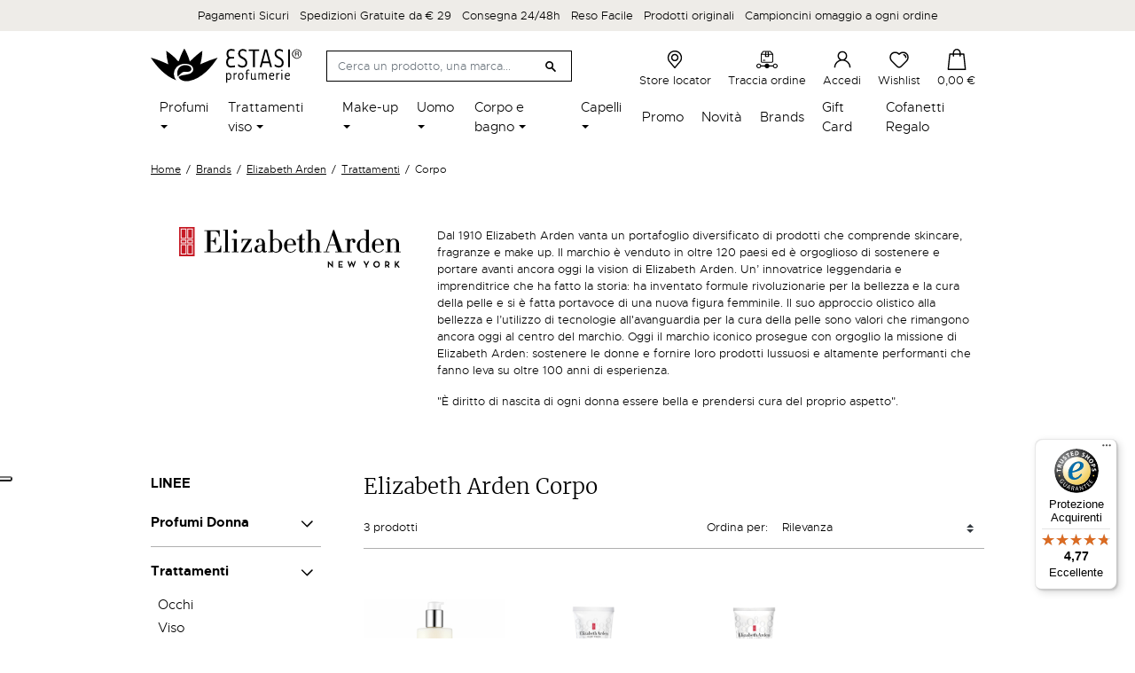

--- FILE ---
content_type: text/html; charset=utf-8
request_url: https://www.estasiprofumerie.it/it/brands/elizabeth-arden/trattamenti/corpo/
body_size: 28247
content:
<!doctype html>
<html lang="it">

  <head>
    
      
  <meta charset="utf-8">


  <meta http-equiv="x-ua-compatible" content="ie=edge">



            <title>Elizabeth Arden Trattamenti Corpo</title>
    
  
  

    <meta name="description" content="
Dal 1910 Elizabeth Arden vanta un portafoglio diversificato di prodotti che comprende skincare, fragranze e make up. Il marchio è venduto in oltre 120 paesi ed è orgoglioso di sostenere e portare avanti ancora oggi la vision di Elizabeth Arden. Un’ innovatrice leggendaria e imprenditrice che ha fatto la storia: ha inventato formule rivoluzionarie per la bellezza e la cura della pelle e si è fatta portavoce di una nuova figura femminile. Il suo approccio olistico alla bellezza e l’utilizzo di tecnologie all&#039;avanguardia per la cura della pelle sono valori che rimangono ancora oggi al centro del marchio. Oggi il marchio iconico prosegue con orgoglio la missione di Elizabeth Arden: sostenere le donne e fornire loro prodotti lussuosi e altamente performanti che fanno leva su oltre 100 anni di esperienza.

&quot;È diritto di nascita di ogni donna essere bella e prendersi cura del proprio aspetto&quot;.">
  <meta name="keywords" content="">
    <meta name="referrer" content="unsafe-url">
        
      <link rel="canonical" href="https://www.estasiprofumerie.it/it/brands/elizabeth-arden/trattamenti/corpo/">
    
                    <link rel="alternate" href="https://www.estasiprofumerie.it/it/brands/elizabeth-arden/trattamenti/corpo/" hreflang="it">
              <link rel="alternate" href="https://www.estasiprofumerie.it/en/brands/elizabeth-arden/trattamenti/corpo/" hreflang="en-us">
              
  <meta  content="Corpo"/>
<meta  content="
Dal 1910 Elizabeth Arden vanta un portafoglio diversificato di prodotti che comprende skincare, fragranze e make up. Il marchio è venduto in oltre 120 paesi ed è orgoglioso di sostenere e portare avanti ancora oggi la vision di Elizabeth Arden. Un’ innovatrice leggendaria e imprenditrice che ha fatto la storia: ha inventato formule rivoluzionarie per la bellezza e la cura della pelle e si è fatta portavoce di una nuova figura femminile. Il suo approccio olistico alla bellezza e l’utilizzo di tecnologie all&#039;avanguardia per la cura della pelle sono valori che rimangono ancora oggi al centro del marchio. Oggi il marchio iconico prosegue con orgoglio la missione di Elizabeth Arden: sostenere le donne e fornire loro prodotti lussuosi e altamente performanti che fanno leva su oltre 100 anni di esperienza.

&quot;È diritto di nascita di ogni donna essere bella e prendersi cura del proprio aspetto&quot;."/>
<meta  content="website"/>
<meta  content="https://www.estasiprofumerie.it/it/brands/elizabeth-arden/trattamenti/corpo/"/>
<meta  content="Estasi Profumerie"/>

    <meta  content="https://www.estasiprofumerie.ithttps://www.estasiprofumerie.it/img/estasi-profumerie-logo-1624979742.jpg"/>





  



    <link rel="preconnect" href="https://googletagmanager.com">
  <link rel="preconnect" href="https://www.googletagmanager.com">
  <link rel="preconnect" href="https://ssl.google-analytics.com">
  <link rel="preconnect" href="https://www.google-analytics.com">
  <link rel="preconnect" href="https://www.google.com">
  <link rel="preconnect" href="https://api.instagram.com">



  <meta name="viewport" content="width=device-width, initial-scale=1">



  <meta name="format-detection" content="telephone=no">



  <link rel="icon" type="image/vnd.microsoft.icon" href="https://www.estasiprofumerie.it/img/favicon.ico?1624980168">
  <link rel="shortcut icon" type="image/x-icon" href="https://www.estasiprofumerie.it/img/favicon.ico?1624980168">



    
      <script type="text/javascript">
      var _iub = _iub || [];
      _iub.csConfiguration = {"askConsentAtCookiePolicyUpdate":true,"cookiePolicyInOtherWindow":true,"floatingPreferencesButtonDisplay":"anchored-center-left","perPurposeConsent":true,"reloadOnConsent":true,"siteId":2052130,"cookiePolicyId":29173772,"lang":"it", "banner":{ "acceptButtonCaptionColor":"#FFFFFF","acceptButtonColor":"#0073CE","acceptButtonDisplay":true,"backgroundColor":"#FFFFFF","closeButtonRejects":true,"customizeButtonCaptionColor":"#4D4D4D","customizeButtonColor":"#DADADA","customizeButtonDisplay":true,"explicitWithdrawal":true,"listPurposes":true,"logo":null,"ownerName":"Estasi Profumerie","position":"float-bottom-center","prependOnBody":true,"rejectButtonCaptionColor":"#FFFFFF","rejectButtonColor":"#0073CE","rejectButtonDisplay":true,"showPurposesToggles":true,"showTotalNumberOfProviders":true,"textColor":"#000000" }};
      </script>
      <script type="text/javascript" src="//cdn.iubenda.com/cs/iubenda_cs.js" charset="UTF-8" async></script>
    
    


    <link rel="stylesheet" href="https://www.estasiprofumerie.it/themes/estasiprofumerie/assets/cache/theme-7def17244.css" type="text/css" media="all">



    <script type="text/javascript" src="//maps.googleapis.com/maps/api/js?v=3&amp;key=AIzaSyBSJI56PGUrrAREdXQzLH9Jx_v75JLT2to&amp;callback=Function.prototype&amp;libraries=places" ></script>


  <script type="text/javascript">
        var ASPath = "\/modules\/pm_advancedsearch4\/";
        var ASSearchUrl = "https:\/\/www.estasiprofumerie.it\/it\/module\/pm_advancedsearch4\/advancedsearch4";
        var AboutTranslation = "Contact information";
        var AdvancedEmailGuardData = {"meta":{"isGDPREnabled":true,"isLegacyOPCEnabled":false,"isLegacyMAModuleEnabled":false,"validationError":null},"settings":{"recaptcha":{"type":"v3","key":"6LfwB50bAAAAAFF4CjNkIHeChvWJLuOrrY6NIp6w","forms":{"contact_us":{"size":"normal","align":"offset","offset":3},"register":{"size":"normal","align":"center","offset":1},"reset_password":{"size":"normal","align":"center","offset":1},"newsletter":{"size":"normal","align":"left","offset":1}},"language":"shop","theme":"light","position":"inline","hidden":true}},"context":{"ps":{"v17":true,"v17pc":true,"v17ch":true,"v16":false,"v161":false,"v15":false},"languageCode":"it","pageName":"category"},"trans":{"genericError":"Si \u00e8 verificato un errore, riprovare."}};
        var NoResultsFoundTranslation = "Nessun risultato trovato";
        var NotFoundTranslation = "not found";
        var ResultFoundTranslation = "risultato trovato";
        var ResultsFoundTranslation = "risultati trovati";
        var ajax_gc = "https:\/\/www.estasiprofumerie.it\/it\/process-giftcards?ajax=1";
        var all_rules_in_line = 0;
        var as4_orderBySalesAsc = "Sales: Lower first";
        var as4_orderBySalesDesc = "Sales: Highest first";
        var btGapTag = {"tagContent":{"tracking_type":{"label":"tracking_type","value":"view_item_list"},"contents":{"label":"contents","value":[{"item_id":"5866","item_name":"Eight Hour Cream Intensive Moisturizing Hand Treatment","currency":"EUR","item_category":"Corpo e bagno","price":"20.80","item_brand":"Elizabeth Arden"},{"item_id":"5867","item_name":"Eight Hour Cream Intensive Moisturizing Body Treatment","currency":"EUR","item_category":"Trattamenti viso","price":"21.60","item_brand":"Elizabeth Arden"},{"item_id":"11785","item_name":"Visible Difference Special Moisture Formula for Body Care","currency":"EUR","item_category":"Corpo e bagno","price":"21.60","item_brand":"Elizabeth Arden"}]},"coupon_name":{"label":"coupon","value":"no_coupon"},"value":{"label":"value","value":null},"content_name":{"label":"content_name","value":"Brands>Elizabeth Arden>Trattamenti>Corpo"},"content_category":{"label":"content_category","value":"'Brands > Elizabeth Arden > Trattamenti > Corpo'"}},"bAddToCartTrigger":"0","elementCategoryProduct":"li.product-miniature","elementRemoveCart":"a.remove-from-cart","elementShipping":"input[type=radio]","elementPayment":".ps-shown-by-js","elementlogin":"button#submit-login","elementsignup":"div.no-account","elementWishCat":"","elementWishProd":"","gaId":"G-MW35RLJGSQ","gaEnable":"1","bEnableUa":false,"sUAcode":"","ajaxUrl":"https:\/\/www.estasiprofumerie.it\/it\/module\/ganalyticspro\/ajax","token":"8288cc34ba8f780809aeb24f98cab9b7","bRefund":false,"bPartialRefund":false,"bUseConsent":false,"bConsentHtmlElement":"","iConsentConsentLvl":0};
        var btPixel = {"btnAddToCart":".add-to-cart","btnAddToWishlist":"a[id=\"wishlist_button_XX_DISABLED\"]","btnOrder":"button[name=\"confirm-addresses\"]","btnSub":".pm_subscription_display_product_buttons","tagContent":{"content_type":{"label":"content_type","value":"'product'"},"content_ids":{"label":"content_ids","value":"['IT5866','IT5867','IT11785']"},"content_name":{"label":"content_name","value":"'Corpo'"},"content_category":{"label":"content_category","value":"'Brands > Elizabeth Arden > Trattamenti > Corpo'"}}};
        var ceFrontendConfig = {"isEditMode":"","stretchedSectionContainer":"","is_rtl":false};
        var controller = "category";
        var count_gift_when_all_rules_in_line = 1;
        var dariqueExclURLS = "module\/ps_shoppingcart\/ajax,cart?update";
        var dariqueGiftCountInRow = "4";
        var dariqueModuleLink = "https:\/\/www.estasiprofumerie.it\/it\/module\/darique\/account?action=reorder&id_order=";
        var dariqueOrderList = "";
        var dariquePath = "\/modules\/darique\/";
        var dateOptions = {"noCalendar":false,"minDate":"today","dateFormat":"Y-m-d","monthSelectorType":"static","locale":"it"};
        var defaultLat = 25.948969000000001727812559693120419979095458984375;
        var defaultLong = -80.226438999999999168721842579543590545654296875;
        var distance_unit = "km";
        var geoLocationEnabled = true;
        var get_directions = "Ottieni indicazioni";
        var giftType = false;
        var hasStoreIcon = false;
        var hiGiftWrappingProducts = [];
        var img_dir = "\/modules\/storecluster\/views\/img\/";
        var img_store_dir = "\/img\/st\/";
        var iqitfdc_from = 29;
        var is_opc_method = "false";
        var listOnlyVisibleStores = 0;
        var logo_store = "";
        var markers = [];
        var prestashop = {"cart":{"products":[],"totals":{"total":{"type":"total","label":"Totale","amount":0,"value":"0,00\u00a0\u20ac"},"total_including_tax":{"type":"total","label":"Totale (tasse incl.)","amount":0,"value":"0,00\u00a0\u20ac"},"total_excluding_tax":{"type":"total","label":"Totale (tasse escl.)","amount":0,"value":"0,00\u00a0\u20ac"}},"subtotals":{"products":{"type":"products","label":"Totale parziale","amount":0,"value":"0,00\u00a0\u20ac"},"discounts":null,"shipping":{"type":"shipping","label":"Spedizione","amount":0,"value":""},"tax":null},"products_count":0,"summary_string":"0 articoli","vouchers":{"allowed":1,"added":[]},"discounts":[],"minimalPurchase":0,"minimalPurchaseRequired":""},"currency":{"name":"Euro","iso_code":"EUR","iso_code_num":"978","sign":"\u20ac"},"customer":{"lastname":null,"firstname":null,"email":null,"birthday":null,"newsletter":null,"newsletter_date_add":null,"optin":null,"website":null,"company":null,"siret":null,"ape":null,"is_logged":false,"gender":{"type":null,"name":null},"addresses":[]},"language":{"name":"Italiano (Italian)","iso_code":"it","locale":"it-IT","language_code":"it","is_rtl":"0","date_format_lite":"d\/m\/Y","date_format_full":"d\/m\/Y H:i:s","id":1},"page":{"title":"","canonical":"https:\/\/www.estasiprofumerie.it\/it\/brands\/elizabeth-arden\/trattamenti\/corpo\/","meta":{"title":"Corpo","description":"\nDal 1910 Elizabeth Arden vanta un portafoglio diversificato di prodotti che comprende skincare, fragranze e make up. Il marchio \u00e8 venduto in oltre 120 paesi ed \u00e8 orgoglioso di sostenere e portare avanti ancora oggi la vision di Elizabeth Arden. Un\u2019 innovatrice leggendaria e imprenditrice che ha fatto la storia: ha inventato formule rivoluzionarie per la bellezza e la cura della pelle e si \u00e8 fatta portavoce di una nuova figura femminile. Il suo approccio olistico alla bellezza e l\u2019utilizzo di tecnologie all'avanguardia per la cura della pelle sono valori che rimangono ancora oggi al centro del marchio. Oggi il marchio iconico prosegue con orgoglio la missione di Elizabeth Arden: sostenere le donne e fornire loro prodotti lussuosi e altamente performanti che fanno leva su oltre 100 anni di esperienza.\n\n\"\u00c8 diritto di nascita di ogni donna essere bella e prendersi cura del proprio aspetto\".","keywords":"","robots":"index"},"page_name":"category","body_classes":{"lang-it":true,"lang-rtl":false,"country-IT":true,"currency-EUR":true,"layout-left-column":true,"page-category":true,"tax-display-enabled":true,"category-id-1184":true,"category-Corpo":true,"category-id-parent-1180":true,"category-depth-level-5":true},"admin_notifications":[]},"shop":{"name":"Estasi Profumerie","logo":"https:\/\/www.estasiprofumerie.it\/img\/estasi-profumerie-logo-1624979742.jpg","stores_icon":"https:\/\/www.estasiprofumerie.it\/img\/logo_stores.png","favicon":"https:\/\/www.estasiprofumerie.it\/img\/favicon.ico"},"urls":{"base_url":"https:\/\/www.estasiprofumerie.it\/","current_url":"https:\/\/www.estasiprofumerie.it\/it\/brands\/elizabeth-arden\/trattamenti\/corpo\/","shop_domain_url":"https:\/\/www.estasiprofumerie.it","img_ps_url":"https:\/\/www.estasiprofumerie.it\/img\/","img_cat_url":"https:\/\/www.estasiprofumerie.it\/img\/c\/","img_lang_url":"https:\/\/www.estasiprofumerie.it\/img\/l\/","img_prod_url":"https:\/\/www.estasiprofumerie.it\/img\/p\/","img_manu_url":"https:\/\/www.estasiprofumerie.it\/img\/m\/","img_sup_url":"https:\/\/www.estasiprofumerie.it\/img\/su\/","img_ship_url":"https:\/\/www.estasiprofumerie.it\/img\/s\/","img_store_url":"https:\/\/www.estasiprofumerie.it\/img\/st\/","img_col_url":"https:\/\/www.estasiprofumerie.it\/img\/co\/","img_url":"https:\/\/www.estasiprofumerie.it\/themes\/estasiprofumerie\/assets\/img\/","css_url":"https:\/\/www.estasiprofumerie.it\/themes\/estasiprofumerie\/assets\/css\/","js_url":"https:\/\/www.estasiprofumerie.it\/themes\/estasiprofumerie\/assets\/js\/","pic_url":"https:\/\/www.estasiprofumerie.it\/upload\/","pages":{"address":"https:\/\/www.estasiprofumerie.it\/it\/indirizzo","addresses":"https:\/\/www.estasiprofumerie.it\/it\/indirizzi","authentication":"https:\/\/www.estasiprofumerie.it\/it\/login","cart":"https:\/\/www.estasiprofumerie.it\/it\/carrello","category":"https:\/\/www.estasiprofumerie.it\/it\/index.php?controller=category","cms":"https:\/\/www.estasiprofumerie.it\/it\/index.php?controller=cms","contact":"https:\/\/www.estasiprofumerie.it\/it\/contattaci","discount":"https:\/\/www.estasiprofumerie.it\/it\/buoni-sconto","guest_tracking":"https:\/\/www.estasiprofumerie.it\/it\/tracciatura-ospite","history":"https:\/\/www.estasiprofumerie.it\/it\/cronologia-ordini","identity":"https:\/\/www.estasiprofumerie.it\/it\/dati-personali","index":"https:\/\/www.estasiprofumerie.it\/it\/","my_account":"https:\/\/www.estasiprofumerie.it\/it\/account","order_confirmation":"https:\/\/www.estasiprofumerie.it\/it\/conferma-ordine","order_detail":"https:\/\/www.estasiprofumerie.it\/it\/index.php?controller=order-detail","order_follow":"https:\/\/www.estasiprofumerie.it\/it\/segui-ordine","order":"https:\/\/www.estasiprofumerie.it\/it\/ordine","order_return":"https:\/\/www.estasiprofumerie.it\/it\/index.php?controller=order-return","order_slip":"https:\/\/www.estasiprofumerie.it\/it\/buono-ordine","pagenotfound":"https:\/\/www.estasiprofumerie.it\/it\/pagina-non-trovata","password":"https:\/\/www.estasiprofumerie.it\/it\/recupero-password","pdf_invoice":"https:\/\/www.estasiprofumerie.it\/it\/index.php?controller=pdf-invoice","pdf_order_return":"https:\/\/www.estasiprofumerie.it\/it\/index.php?controller=pdf-order-return","pdf_order_slip":"https:\/\/www.estasiprofumerie.it\/it\/index.php?controller=pdf-order-slip","prices_drop":"https:\/\/www.estasiprofumerie.it\/it\/offerte","product":"https:\/\/www.estasiprofumerie.it\/it\/index.php?controller=product","search":"https:\/\/www.estasiprofumerie.it\/it\/ricerca","sitemap":"https:\/\/www.estasiprofumerie.it\/it\/mappa-del-sito","stores":"https:\/\/www.estasiprofumerie.it\/it\/negozi","supplier":"https:\/\/www.estasiprofumerie.it\/it\/fornitori","register":"https:\/\/www.estasiprofumerie.it\/it\/login?create_account=1","order_login":"https:\/\/www.estasiprofumerie.it\/it\/ordine?login=1"},"alternative_langs":{"it":"https:\/\/www.estasiprofumerie.it\/it\/brands\/elizabeth-arden\/trattamenti\/corpo\/","en-us":"https:\/\/www.estasiprofumerie.it\/en\/brands\/elizabeth-arden\/trattamenti\/corpo\/"},"theme_assets":"\/themes\/estasiprofumerie\/assets\/","actions":{"logout":"https:\/\/www.estasiprofumerie.it\/it\/?mylogout="},"no_picture_image":{"bySize":{"small_default":{"url":"https:\/\/www.estasiprofumerie.it\/img\/p\/it-default-small_default.jpg","width":98,"height":98},"cart_default":{"url":"https:\/\/www.estasiprofumerie.it\/img\/p\/it-default-cart_default.jpg","width":125,"height":125},"home_default":{"url":"https:\/\/www.estasiprofumerie.it\/img\/p\/it-default-home_default.jpg","width":216,"height":216},"pdt_360":{"url":"https:\/\/www.estasiprofumerie.it\/img\/p\/it-default-pdt_360.jpg","width":360,"height":360},"medium_default":{"url":"https:\/\/www.estasiprofumerie.it\/img\/p\/it-default-medium_default.jpg","width":476,"height":476},"pdt_520":{"url":"https:\/\/www.estasiprofumerie.it\/img\/p\/it-default-pdt_520.jpg","width":520,"height":520},"large_default":{"url":"https:\/\/www.estasiprofumerie.it\/img\/p\/it-default-large_default.jpg","width":800,"height":800}},"small":{"url":"https:\/\/www.estasiprofumerie.it\/img\/p\/it-default-small_default.jpg","width":98,"height":98},"medium":{"url":"https:\/\/www.estasiprofumerie.it\/img\/p\/it-default-pdt_360.jpg","width":360,"height":360},"large":{"url":"https:\/\/www.estasiprofumerie.it\/img\/p\/it-default-large_default.jpg","width":800,"height":800},"legend":""}},"configuration":{"display_taxes_label":true,"display_prices_tax_incl":true,"is_catalog":false,"show_prices":true,"opt_in":{"partner":false},"quantity_discount":{"type":"discount","label":"Sconto unit\u00e0"},"voucher_enabled":1,"return_enabled":0},"field_required":[],"breadcrumb":{"links":[{"title":"Home","url":"https:\/\/www.estasiprofumerie.it\/it\/"},{"title":"Brands","url":"https:\/\/www.estasiprofumerie.it\/it\/brands\/"},{"title":"Elizabeth Arden","url":"https:\/\/www.estasiprofumerie.it\/it\/brands\/elizabeth-arden\/"},{"title":"Trattamenti","url":"https:\/\/www.estasiprofumerie.it\/it\/brands\/elizabeth-arden\/trattamenti\/"},{"title":"Corpo","url":"https:\/\/www.estasiprofumerie.it\/it\/brands\/elizabeth-arden\/trattamenti\/corpo\/"}],"count":5},"link":{"protocol_link":"https:\/\/","protocol_content":"https:\/\/"},"time":1768438761,"static_token":"8288cc34ba8f780809aeb24f98cab9b7","token":"48d7ffa0720dd3d80f62936a2a2add00","debug":false};
        var preview_label = "Template Preview";
        var psemailsubscription_subscription = "https:\/\/www.estasiprofumerie.it\/it\/module\/ps_emailsubscription\/subscription";
        var psr_icon_color = "#F19D76";
        var required_label = "is required";
        var searchStoresUrl = "https:\/\/www.estasiprofumerie.it\/it\/module\/storecluster\/front?ajax=1&fc=module";
        var select_template_label = "Select a Template";
        var shop_id = 1;
        var showMapControls = false;
        var showZoomControls = true;
        var simpleView = true;
        var st_imgick_progressive_jpeg = true;
        var storeTagsImgDir = "\/img\/store_tags\/";
        var template_vars = {"{value}":"XXX","{shop_logo}":"","{gift_image}":"","{vcode}":"XXXXX-XXXXX","{giftcard_name}":"","{expire_date}":"X days","{shop_name}":"Estasi Profumerie","{shop_url}":"https:\/\/www.estasiprofumerie.it\/it\/","{sender}":"Your Name","{rec_name}":"","{message}":"","{quantity}":1};
        var trustedshopseasyintegration_css = "https:\/\/www.estasiprofumerie.it\/modules\/trustedshopseasyintegration\/views\/css\/front\/front.1.0.4.css";
        var assetsUrl = "/themes/estasiprofumerie/assets/";
    var lReadMore = "Leggi tutto";
    var lClose = "Chiudi";
  </script>



  <script type="text/javascript">
    var Days_text = 'Day(s)';
    var Hours_text = 'Hr(s)';
    var Mins_text = 'Min(s)';
    var Sec_text = 'Sec(s)';
</script>  <!-- START OF DOOFINDER SCRIPT -->
  <script type="text/javascript" defer="" src="https://eu1-search.doofinder.com/5/script/93cfafa2515d4c3984b8110e47a7af15.js"></script>
  <!-- END OF DOOFINDER SCRIPT -->
  <!-- TO REGISTER CLICKS -->
<script>
  var dfProductLinks = [];
  var dfLinks = Object.keys(dfProductLinks);
  var doofinderAppendAfterBanner = "none";
  var doofinderQuerySelector = "#search_query_top";
</script>  
  <!-- END OF TO REGISTER CLICKS -->
<!-- ProductVideo vars -->
<script type="text/javascript">
        var pv_force_thumb_size = 0;
        var pv_disable_autosize = 0;
        var pv_disable_replace = 0;
        var pv_disable_img_hide = 0;
        var pv_hide_image_container = 0;
        var pv_side_position = 4;
        var pv_thumb_add_width = 0;
        var pv_image_zindex = 999;
        var pv_load_delay = 0;
        var pv_deep_select = 0;
        var pv_thumb_dir = 0;
        var pv_default = 1;
        var pv_auto = 0;
        var pv_limit = 0;
        var pv_click_to_activate = 0;
        var pv_custom_img_slider_refresh = 0;
        var pv_custom_slider_sync = 0;
        var pv_rel = 0;
        var pv_cont = 1;
        var pv_info = 0;
        var pv_priv = 1;
        var pv_loop = 1;
        var pv_pos = 1;
        var pv_vim_portrait = 1;
        var PV_VIM_MUTED = 0;
        var pv_vim_loop = 1;
        var pv_vim_byline = 1;
        var pv_vim_badge = 1;
        var pv_vim_title = 1;
        var pv_vim_autoplay = 1;
        var pv_force_hide_preview = 0;
        var pv_force_button = 0;
        var pv_force_controls = 0;
        var pv_force_close = 0;
        var pv_no_padding = 0;
        var pv_fancy_link = 1;
            var pv_main_image = '';
        var pv_image_container = '';
        var pv_videoholder_placement = '';
        var pv_clt = 'li';
        var pv_custom_img_slider = '0';
        var pv_custom_img_slider_selector = '';
        var pv_custom_main_img_slider_selector = '';
        var pv_click_behaviour_type = 'mousedown';
        var pv_list_cust_holder = '';
        var pv_list_cust_button_holder = '';
        var pv_list_cust_button_insert = '1';
        var pv_list_cust_filter = '';
        var pv_list_cust_selector = '';
        var pv_vim_color = '#00adef';
        var pv_burl = '/';
            var pv_thumb_before = '';         var pv_thumb_after = '';         var pv_custom_main_img_slider_pre = '';         var pv_custom_main_img_slider_post = '';          
    var pv_video_list = false;
    
    </script>
<!-- Video Microdata Start -->
<!-- Video Microdata End --><script type="text/javascript">
    
    // Measure a view of product details. This example assumes the detail view occurs on pageload,
    // and also tracks a standard pageview of the details page.
    if (typeof (dataLayer) === 'undefined')
    var dataLayer = [];
    dataLayer.push({
        'event': 'view_item_list',
        'ecommerce': {
            'items': [
                                {
                    'item_name': 'Visible Difference Special Moisture Formula for Body Care',         // Name or ID is required.
                    'item_id': '11785',
                    'price': '21.6',
                    'item_brand': 'Elizabeth Arden',
                    'item_category': 'Corpo e bagno',
                                        'item.item_category2': 'Home',
                                        'item.item_category3': 'Trattamenti corpo',
                                        'item.item_category4': 'Trattamento idratante',
                                        'item_list_name': 'Corpo',
                    'item_list_id': '1184',
                    'index': 0,
                    'quantity': '1'
                },
                                {
                    'item_name': 'Eight Hour Cream Intensive Moisturizing Hand Treatment',         // Name or ID is required.
                    'item_id': '5866',
                    'price': '20.8',
                    'item_brand': 'Elizabeth Arden',
                    'item_category': 'Corpo e bagno',
                                        'item.item_category2': 'Home',
                                        'item.item_category3': 'Trattamenti corpo',
                                        'item.item_category4': 'Trattamenti mani',
                                        'item_list_name': 'Corpo',
                    'item_list_id': '1184',
                    'index': 1,
                    'quantity': '1'
                },
                                {
                    'item_name': 'Eight Hour Cream Intensive Moisturizing Body Treatment',         // Name or ID is required.
                    'item_id': '5867',
                    'price': '21.6',
                    'item_brand': 'Elizabeth Arden',
                    'item_category': 'Trattamenti viso',
                                        'item.item_category2': 'Home',
                                        'item.item_category3': 'Trattamenti specifici',
                                        'item.item_category4': 'Trattamenti idratanti e nutrienti',
                                        'item_list_name': 'Corpo',
                    'item_list_id': '1184',
                    'index': 2,
                    'quantity': '1'
                },
                            ]
        }
    });
    
</script>	<script async src="https://www.googletagmanager.com/gtag/js?id=G-MW35RLJGSQ"></script>
<script type="text/javascript">
    var show_warning_info = "";
    var show_warning_text = "Non hai inserito i campi per fattura elettronica (codice PEC / SDI) per uno o più indirizzi salvati. Modifica i tuoi indirizzi e inserisci questi dati per poter ricevere la fattura elettronica dell'ordine.";
    var errorDni = "Il campo CF non è valido";
    var errorVat = "Il campo P.IVA non è valido";
    var sdiError = "Il campo SDI non è valido (7 caratteri alfanumerici)";
    var sdiErrorPA = "Il campo SDI non è valido (6 caratteri alfanumerici)"
</script>                      <script
                            src="https://integrations.etrusted.com/applications/widget.js/v2"
                            async=""
                            defer=""
                      ></script>
            <script type="text/javascript">
var _iub = _iub || [];
_iub.csConfiguration = {"askConsentAtCookiePolicyUpdate":true,"cookiePolicyInOtherWindow":true,"floatingPreferencesButtonDisplay":"anchored-center-left","perPurposeConsent":true,"reloadOnConsent":true,"siteId":2052130,"cookiePolicyId":29173772,"lang":"it","banner":{"acceptButtonCaptionColor":"#FFFFFF","acceptButtonColor":"#0073CE","acceptButtonDisplay":true,"backgroundColor":"#FFFFFF","closeButtonRejects":true,"customizeButtonCaptionColor":"#4D4D4D","customizeButtonColor":"#DADADA","customizeButtonDisplay":true,"explicitWithdrawal":true,"listPurposes":true,"logo":null,"ownerName":"Estasi Profumerie","position":"float-bottom-center","prependOnBody":true,"rejectButtonCaptionColor":"#FFFFFF","rejectButtonColor":"#0073CE","rejectButtonDisplay":true,"showPurposesToggles":true,"showTotalNumberOfProviders":true,"textColor":"#000000"}};
</script>
<script type="text/javascript" src="https://cs.iubenda.com/autoblocking/2052130.js" charset="UTF-8"></script>
<script type="text/javascript" src="//cdn.iubenda.com/cs/iubenda_cs.js" charset="UTF-8" async></script>
			<script type='text/javascript'>
				var iCallback = function(){};

				if('callback' in _iub.csConfiguration) {
					if('onConsentGiven' in _iub.csConfiguration.callback) iCallback = _iub.csConfiguration.callback.onConsentGiven;

					_iub.csConfiguration.callback.onConsentGiven = function() {
						iCallback();

						jQuery('noscript._no_script_iub').each(function (a, b) { var el = jQuery(b); el.after(el.html()); });
					};
				};
			</script><script>
    const wsWlProducts = "[]";
    const single_mode = "1";
    const advansedwishlist_ajax_controller_url = "https://www.estasiprofumerie.it/it/module/advansedwishlist/ajax";
    const idDefaultWishlist = "0";
    const added_to_wishlist = 'Il prodotto è stato aggiunto alla tua wishlist';
    const add_to_cart_btn = 'Aggiungi alla Shopping Bag';
    let added_to_wishlist_btn = '';
    let add_to_wishlist_btn = '';
        let wishlist_btn_icon = '<svg class="svgicon" aria-hidden="true"><use xlink:href="#icon-heart"></use></svg>';
    let wishlist_btn_icon_del = '<svg class="svgicon" aria-hidden="true"><use xlink:href="#icon-heart"></use></svg>';
    var ps_ws_version = 'ps17';
        var static_token = '8288cc34ba8f780809aeb24f98cab9b7';
    var baseDir = "https://www.estasiprofumerie.it/";    
    var isLogged = "";
</script><script type="text/javascript">
    
        var hiGiftWrapping = {
            psv : 1.7,
            id_cart : 0,
            hi_agw_front_controller_dir : 'https://www.estasiprofumerie.it/it/module/hiadvancedgiftwrapping/giftwrapping?content_only=1',
            controller_name : 'category',
            type : 'radio'
        }
    
</script>
<!-- Microdatos Organization -->
	
<script type="application/ld+json" id="adpmicrodatos-organization-ps17v2.2.17">
{
    "@context": "http://schema.org",
    "@type" : "Organization",
    "name" : "Estasi Profumerie",
    "url" : "https://www.estasiprofumerie.it/",
    "logo" : [
    	{

    	"@type" : "ImageObject",
    	"url" : "https://www.estasiprofumerie.it/img/estasi-profumerie-logo-1624979742.jpg"
    	}
    ],
    "email" : "ecommerce@estasiprofumerie.it"
			,"address": {
	    "@type": "PostalAddress",
	    "addressLocality": "Mignano Monte Lungo",
	    "postalCode": "81049",
	    "streetAddress": "Via Casilina, 63",
	    "addressRegion": "Caserta",
	    "addressCountry": "IT"
	}
			,"contactPoint" : [
		{
			"@type" : "ContactPoint",
	    	"telephone" : "3516107637",
	    	"contactType" : "customer service",
			"contactOption": "TollFree",
	    	"availableLanguage": [ 
	    			    				    				"Italiano (Italian)"
	    				    			    				    				,"English (English)"
	    				    			    	]
	    } 
	]
	}
</script>


<!-- Microdatos Webpage -->
	
<script type="application/ld+json" id="adpmicrodatos-webpage-ps17v2.2.17">
{
    "@context": "http://schema.org",
    "@type" : "WebPage",
    "isPartOf": [{
        "@type":"WebSite",
        "url":  "https://www.estasiprofumerie.it/it/",
        "name": "Estasi Profumerie"
    }],
    "name": "Corpo",
    "url": "https://www.estasiprofumerie.it/it/brands/elizabeth-arden/trattamenti/corpo/"
}
</script>



<!-- Microdatos Breadcrumb -->
	<script type="application/ld+json" id="adpmicrodatos-breadcrumblist-ps17v2.2.17">
    {
        "itemListElement": [
            {
                "item": "https://www.estasiprofumerie.it/it/",
                "name": "Home",
                "position": 1,
                "@type": "ListItem"
            }, 
            {
                "item": "https://www.estasiprofumerie.it/it/brands/",
                "name": "Brands",
                "position": 2,
                "@type": "ListItem"
            }, 
            {
                "item": "https://www.estasiprofumerie.it/it/brands/elizabeth-arden/",
                "name": "Elizabeth Arden",
                "position": 3,
                "@type": "ListItem"
            }, 
            {
                "item": "https://www.estasiprofumerie.it/it/brands/elizabeth-arden/trattamenti/",
                "name": "Trattamenti",
                "position": 4,
                "@type": "ListItem"
            }, 
            {
                "item": "https://www.estasiprofumerie.it/it/brands/elizabeth-arden/trattamenti/corpo/",
                "name": "Corpo",
                "position": 5,
                "@type": "ListItem"
            } 
        ],
        "@context": "https://schema.org/",
        "@type": "BreadcrumbList"
    }
</script>
<!-- Microdatos ItemList -->
	<script type="application/ld+json" id="adpmicrodatos-itemlist-ps17v2.2.17">
{
    "@context": "http://schema.org",
    "@type": "ItemList",
    "itemListElement": [
        {
            "mainEntityOfPage": "https://www.estasiprofumerie.it/it/corpo-e-bagno-/eight-hour-cream-intensive-moisturizing-hand-treatment-5866.html",
            "url": "https://www.estasiprofumerie.it/it/corpo-e-bagno-/eight-hour-cream-intensive-moisturizing-hand-treatment-5866.html",
            "name": "Eight Hour Cream Intensive Moisturizing Hand Treatment",
            "image": "https://www.estasiprofumerie.it/115054-large_default/eight-hour-cream-intensive-moisturizing-hand-treatment.jpg",
            "position": 1,
            "@type": "ListItem"
        }, 
        {
            "mainEntityOfPage": "https://www.estasiprofumerie.it/it/trattamenti-viso/eight-hour-cream-intensive-moisturizing-body-treatment-5867.html",
            "url": "https://www.estasiprofumerie.it/it/trattamenti-viso/eight-hour-cream-intensive-moisturizing-body-treatment-5867.html",
            "name": "Eight Hour Cream Intensive Moisturizing Body Treatment",
            "image": "https://www.estasiprofumerie.it/115055-large_default/eight-hour-cream-intensive-moisturizing-body-treatment.jpg",
            "position": 2,
            "@type": "ListItem"
        }, 
        {
            "mainEntityOfPage": "https://www.estasiprofumerie.it/it/corpo-e-bagno-/visible-difference-special-moisture-formula-for-body-care-11785.html",
            "url": "https://www.estasiprofumerie.it/it/corpo-e-bagno-/visible-difference-special-moisture-formula-for-body-care-11785.html",
            "name": "Visible Difference Special Moisture Formula for Body Care",
            "image": "https://www.estasiprofumerie.it/135311-large_default/visible-difference-special-moisture-formula-for-body-care.jpg",
            "position": 3,
            "@type": "ListItem"
        } 
    ]
}
</script>





    
  </head>

  <body id="category" class="lang-it country-it currency-eur layout-left-column page-category tax-display-enabled category-id-1184 category-corpo category-id-parent-1180 category-depth-level-5 elementor-page elementor-page-1184040101">

    
      <!--IUB-COOKIE-BLOCK-SKIP-START-->
<noscript>
    <iframe src="//www.googletagmanager.com/ns.html?id=GTM-5XXLF3Z"
            height="0" width="0" style="display:none;visibility:hidden"></iframe>
</noscript>
<script>
    
    (function (w, d, s, l, i) {
        w[l] = w[l] || [];
        w[l].push({'gtm.start': new Date().getTime(), event: 'gtm.js'});
        var f = d.getElementsByTagName(s)[0],
            j = d.createElement(s), dl = l != 'dataLayer' ? '&l=' + l : '';
        j.async = true;
        j.src =
            '//www.googletagmanager.com/gtm.js?id=' + i + dl;
        f.parentNode.insertBefore(j, f);
    })(window, document, 'script', 'dataLayer', 'GTM-5XXLF3Z');
</script>

<!-- End Google Tag Manager -->
<!--IUB-COOKIE-BLOCK-SKIP-END-->
    

    <main>
      
              

      <header id="header" class="l-header">
        
          
    




    <div class="header-nav py-2 bg-light text-center small hidden-sm-down">
        <div class="container">
            <div class="x-scroll">
                <ul class="list-inline m-0">
  <li class="list-inline-item">Pagamenti Sicuri</li>
  <li class="list-inline-item">Spedizioni Gratuite da € 29</li>
  <li class="list-inline-item">Consegna 24/48h</li>
  <li class="list-inline-item">Reso Facile </li>
  <li class="list-inline-item">Prodotti originali</li>
  <li class="list-inline-item">Campioncini omaggio a ogni ordine</li>
</ul>
                
            </div>
        </div>
    </div>



    <div class="container header-top">
        <div id="_mobile_main_nav"></div>
        <a href="https://www.estasiprofumerie.it/" class="header__logo">
            <img class="logo img-fluid" src="/themes/estasiprofumerie/assets/img/logo.svg" alt="Estasi Profumerie" loading="lazy" width="170" height="40">
        </a>
        <div class="header__search">
            <!-- Block search module TOP -->
<form method="get" action="//www.estasiprofumerie.it/it/ricerca" class="search-widget" data-search-widget data-search-controller-url="//www.estasiprofumerie.it/it/ricerca">
    <input type="hidden" name="controller" value="search">
    <div class="search-widget__group">
        <input class="form-control search-widget__input-right" type="text" name="s" value="" placeholder="Cerca un prodotto, una marca..." aria-label="Cerca">
        <button type="submit" class="search-widget__btn btn btn-link px-3">
            <svg class="svgicon" aria-hidden="true"><use xlink:href="#icon-magnifying-glass"></use></svg>
            <span class="d-none">Cerca</span>
        </button>
    </div>
</form>
<!-- /Block search module TOP -->

        </div>
        <div class="header__right d-flex align-items-md-center">
            <a href="https://www.estasiprofumerie.it/it/negozi" title="Store locator" class="header__rightitem store-locator-link">
                <svg class="svgicon" aria-hidden="true"><use xlink:href="#icon-map-pointer"></use></svg>
                <span>Store locator</span>
            </a>
            <a href="https://www.estasiprofumerie.it/it/tracciatura-ospite" title="I miei ordini" class="header__rightitem orders-link">
                <svg class="svgicon" aria-hidden="true"><use xlink:href="#icon-order-tracking"></use></svg>
                <span>Traccia ordine</span>
            </a>
            <div class="user-info">
      <a
            class="header__rightitem"
            href="https://www.estasiprofumerie.it/it/account"
            title="Accedi al tuo account cliente"
            rel="nofollow"
    >
      <svg class="svgicon" aria-hidden="true"><use xlink:href="#icon-user"></use></svg>
      <span class="user-info--label">Accedi</span>
    </a>
  </div><div id="block_wishlist_top">            <div class="wish_link header__rightitem">
            <a href="https://www.estasiprofumerie.it/it/account">
                <svg class="svgicon" aria-hidden="true"><use xlink:href="#icon-heart"></use></svg>
                                    Wishlist
                            </a>
        </div>
        </div><div>
    <div class="blockcart cart-preview inactive" data-refresh-url="//www.estasiprofumerie.it/it/module/ps_shoppingcart/ajax">
        <div class="shopping-cart header__rightitem">
                            <svg class="svgicon" aria-hidden="true"><use xlink:href="#icon-shopping-bag"></use></svg>
                <span class="sr-only">Shopping Bag</span>
                                <span>0,00 €</span>
                        </div>
                            </div>
</div>
<div class="bootstrap">
	</div>
        </div>
    </div>
    <div class="container">
        <div id="_desktop_main_nav" class="visible--desktop-header">
                <div class="ets_mm_megamenu 
         show_icon_in_mobile          
        transition_fade   
        transition_full 
         
        sticky_disabled 
         
        ets-dir-ltr        hook-default        single_layout         disable_sticky_mobile         "
        data-bggray="bg_gray"
        >
        <div class="ets_mm_megamenu_content">
            <div class="ets_mm_megamenu_content_content">
                <div class="ybc-menu-toggle ybc-menu-btn closed text-center">
                    <span class="ybc-menu-button-toggle_icon">
                        <svg class="svgicon" aria-hidden="true"><use xlink:href="#icon-menu"></use></svg>
                    </span>
                    <span class="text-uppercase font-weight-bold d-block">Menu</span>
                </div>
                    <ul class="mm_menus_ul  ">
        <li class="close_menu mb-2">
            Menu
            <span>&times; <span class="sr-only">Chiudi</span></span>
        </li>
        <li id="js-menu-links" class="visible--mobile-header"></li>
                    <li class="mm_menus_li mm_sub_align_full mm_has_sub"
                >
                <a                         href="https://www.estasiprofumerie.it/it/profumi/"
                        style="">
                    <span class="mm_menu_content_title">
                                                Profumi
                        <span class="mm_arrow"></span>                                            </span>
                </a>
                                                    <span class="arrow closed"></span>                                            <ul class="mm_columns_ul row"
                            style=" width:100%;">
                                                            <li class="mm_columns_li col-md-3  mm_has_sub">
                                                                            <ul class="mm_blocks_ul">
                                                                                            <li data-id-block="1" class="mm_blocks_li">
                                                        
    <div class="ets_mm_block mm_block_type_category ">
        <span class="h4" >I più acquistati</span>
        <div class="ets_mm_block_content">        
                                <ul class="ets_mm_categories">
                    <li >
                <a href="https://www.estasiprofumerie.it/it/brands/bvlgari/">Bvlgari</a>
                            </li>
                    <li >
                <a href="https://www.estasiprofumerie.it/it/brands/hugo-boss/">Hugo Boss</a>
                            </li>
                    <li >
                <a href="https://www.estasiprofumerie.it/it/brands/giorgio-armani/">Giorgio Armani</a>
                            </li>
                    <li >
                <a href="https://www.estasiprofumerie.it/it/brands/givenchy/">Givenchy</a>
                            </li>
                    <li >
                <a href="https://www.estasiprofumerie.it/it/brands/versace/">Versace</a>
                            </li>
            </ul>
                    </div>
    </div>
    <div class="clearfix"></div>

                                                </li>
                                                                                    </ul>
                                                                    </li>
                                                            <li class="mm_columns_li col-md-3  mm_has_sub">
                                                                            <ul class="mm_blocks_ul">
                                                                                            <li data-id-block="4" class="mm_blocks_li">
                                                        
    <div class="ets_mm_block mm_block_type_category ">
        <span class="h4" ><a href="http://www.estasiprofumerie.it/it/profumi/profumi-donna/" >Profumi donna</a></span>
        <div class="ets_mm_block_content">        
                                <ul class="ets_mm_categories">
                    <li >
                <a href="https://www.estasiprofumerie.it/it/profumi/profumi-donna/eau-de-toilette/">Eau de toilette</a>
                            </li>
                    <li >
                <a href="https://www.estasiprofumerie.it/it/profumi/profumi-donna/eau-de-parfum/">Eau de parfum</a>
                            </li>
                    <li >
                <a href="https://www.estasiprofumerie.it/it/profumi/profumi-donna/acqua-di-colonia/">Acqua di colonia</a>
                            </li>
                    <li >
                <a href="https://www.estasiprofumerie.it/it/profumi/profumi-donna/profumi-capelli/">Profumi capelli</a>
                            </li>
                    <li >
                <a href="https://www.estasiprofumerie.it/it/profumi/profumi-donna/linea-bagno/">Linea bagno</a>
                            </li>
            </ul>
                    </div>
    </div>
    <div class="clearfix"></div>

                                                </li>
                                                                                    </ul>
                                                                    </li>
                                                            <li class="mm_columns_li col-md-3  mm_has_sub">
                                                                            <ul class="mm_blocks_ul">
                                                                                            <li data-id-block="5" class="mm_blocks_li">
                                                        
    <div class="ets_mm_block mm_block_type_category ">
        <span class="h4" ><a href="http://www.estasiprofumerie.it/it/profumi/profumi-uomo/" >Profumi uomo</a></span>
        <div class="ets_mm_block_content">        
                                <ul class="ets_mm_categories">
                    <li >
                <a href="https://www.estasiprofumerie.it/it/profumi/profumi-uomo/eau-de-toilette/">Eau de toilette</a>
                            </li>
                    <li >
                <a href="https://www.estasiprofumerie.it/it/profumi/profumi-uomo/eau-de-parfum-/">Eau de parfum</a>
                            </li>
                    <li >
                <a href="https://www.estasiprofumerie.it/it/profumi/profumi-uomo/acqua-di-colonia/">Acqua di colonia</a>
                            </li>
                    <li >
                <a href="https://www.estasiprofumerie.it/it/profumi/profumi-uomo/linea-bagno/">Linea bagno</a>
                            </li>
            </ul>
                    </div>
    </div>
    <div class="clearfix"></div>

                                                </li>
                                                                                    </ul>
                                                                    </li>
                                                            <li class="mm_columns_li col-md-3  mm_has_sub">
                                                                            <ul class="mm_blocks_ul">
                                                                                            <li data-id-block="7" class="mm_blocks_li">
                                                        
    <div class="ets_mm_block mm_block_type_category ">
        <span class="h4" ><a href="http://www.estasiprofumerie.it/it/profumi/profumi-unisex/" >Profumi unisex</a></span>
        <div class="ets_mm_block_content">        
                                <ul class="ets_mm_categories">
                    <li >
                <a href="https://www.estasiprofumerie.it/it/profumi/profumi-unisex/">Profumi unisex</a>
                            </li>
            </ul>
                    </div>
    </div>
    <div class="clearfix"></div>

                                                </li>
                                                                                            <li data-id-block="2" class="mm_blocks_li">
                                                        
    <div class="ets_mm_block mm_block_type_category ">
        <span class="h4" >Cofanetti</span>
        <div class="ets_mm_block_content">        
                                <ul class="ets_mm_categories">
                    <li >
                <a href="https://www.estasiprofumerie.it/it/profumi/cofanetti/">Cofanetti</a>
                            </li>
            </ul>
                    </div>
    </div>
    <div class="clearfix"></div>

                                                </li>
                                                                                            <li data-id-block="73" class="mm_blocks_li">
                                                        
    <div class="ets_mm_block mm_block_type_category ">
        <span class="h4" >Vintage</span>
        <div class="ets_mm_block_content">        
                                <ul class="ets_mm_categories">
                    <li >
                <a href="https://www.estasiprofumerie.it/it/profumi/profumi-vintage/">Profumi vintage</a>
                            </li>
            </ul>
                    </div>
    </div>
    <div class="clearfix"></div>

                                                </li>
                                                                                    </ul>
                                                                    </li>
                                                            <li class="mm_columns_li col-md-4  mm_has_sub">
                                                                            <ul class="mm_blocks_ul">
                                                                                            <li data-id-block="74" class="mm_blocks_li">
                                                        
    <div class="ets_mm_block mm_block_type_product ">
        <span class="h4" >Per Lei</span>
        <div class="ets_mm_block_content">        
                                <div class="row">
	        <article class="product-miniature js-product-miniature" data-id-product="14921" data-id-product-attribute="22813">
            <div class="card card-product">
              <div class="card-img-top product__card-img">
                
                  <a href="https://www.estasiprofumerie.it/it/profumi/l-interdit-parfum-14921.html#/387-formato-50ml" class="thumbnail product-thumbnail rc ratio1_1">
                                            <img
                           data-src="https://www.estasiprofumerie.it/154129-home_default/l-interdit-parfum.jpg"
                           alt="L&#039;Interdit Parfum"
                           data-full-size-image-url = "https://www.estasiprofumerie.it/154129-home_default/l-interdit-parfum.jpg"
                           class="lazyload"
                      />
                  </a>
                
              </div>
                            <div class="card-body">
                <div class="mm-product-description">
                    <div>
                                            <p class="small m-0">
                            Givenchy
                        </p>
                                      
                    <p class="product-title mb-1">
                        <a href="https://www.estasiprofumerie.it/it/profumi/l-interdit-parfum-14921.html#/387-formato-50ml">
                            L&#039;Interdit Parfum
                        </a>
                                            </p>
                  
                                            <p class="product-typology mb-2">Eau de Parfum</p>
                                                            </div>
                                                      
                                          <div class="product-price-and-shipping">
                        
                        <span  class="price current-price-discount">102,88 €</span>
                                                  
                           <span class="regular-price nowrap">invece di 128,60 €</span>
                                                                          

                        
                      </div>
                                      
                                  </div>
              </div>
                                                
            </div>
        </article>
        </div>
                    </div>
    </div>
    <div class="clearfix"></div>

                                                </li>
                                                                                    </ul>
                                                                    </li>
                                                            <li class="mm_columns_li col-md-4  mm_has_sub">
                                                                            <ul class="mm_blocks_ul">
                                                                                            <li data-id-block="58" class="mm_blocks_li">
                                                        
    <div class="ets_mm_block mm_block_type_product ">
        <span class="h4" >Per Lui</span>
        <div class="ets_mm_block_content">        
                                <div class="row">
	        <article class="product-miniature js-product-miniature" data-id-product="12080" data-id-product-attribute="19190">
            <div class="card card-product">
              <div class="card-img-top product__card-img">
                
                  <a href="https://www.estasiprofumerie.it/it/profumi/myslf-12080.html" class="thumbnail product-thumbnail rc ratio1_1">
                                            <img
                           data-src="https://www.estasiprofumerie.it/136517-home_default/myslf.jpg"
                           alt="MYSLF"
                           data-full-size-image-url = "https://www.estasiprofumerie.it/136517-home_default/myslf.jpg"
                           class="lazyload"
                      />
                  </a>
                
              </div>
                            <div class="card-body">
                <div class="mm-product-description">
                    <div>
                                            <p class="small m-0">
                            Yves Saint Laurent
                        </p>
                                      
                    <p class="product-title mb-1">
                        <a href="https://www.estasiprofumerie.it/it/profumi/myslf-12080.html">
                            MYSLF
                        </a>
                                            </p>
                  
                                            <p class="product-typology mb-2">Eau de Parfum</p>
                                                            </div>
                                                      
                                          <div class="product-price-and-shipping">
                        
                        <span  class="price current-price-discount">87,96 €</span>
                                                  
                           <span class="regular-price nowrap">invece di 109,95 €</span>
                                                                          

                        
                      </div>
                                      
                                  </div>
              </div>
                                                
            </div>
        </article>
        </div>
                    </div>
    </div>
    <div class="clearfix"></div>

                                                </li>
                                                                                    </ul>
                                                                    </li>
                                                            <li class="mm_columns_li col-md-4  mm_has_sub">
                                                                            <ul class="mm_blocks_ul">
                                                                                            <li data-id-block="59" class="mm_blocks_li">
                                                        
    <div class="ets_mm_block mm_block_type_product ">
        <span class="h4" >Novità</span>
        <div class="ets_mm_block_content">        
                                <div class="row">
	        <article class="product-miniature js-product-miniature" data-id-product="12173" data-id-product-attribute="19264">
            <div class="card card-product">
              <div class="card-img-top product__card-img">
                
                  <a href="https://www.estasiprofumerie.it/it/profumi/fame-parfum-12173.html#/387-formato-50ml" class="thumbnail product-thumbnail rc ratio1_1">
                                            <img
                           data-src="https://www.estasiprofumerie.it/137032-home_default/fame-parfum.jpg"
                           alt="Fame Parfum"
                           data-full-size-image-url = "https://www.estasiprofumerie.it/137032-home_default/fame-parfum.jpg"
                           class="lazyload"
                      />
                  </a>
                
              </div>
                            <div class="card-body">
                <div class="mm-product-description">
                    <div>
                                            <p class="small m-0">
                            Rabanne
                        </p>
                                      
                    <p class="product-title mb-1">
                        <a href="https://www.estasiprofumerie.it/it/profumi/fame-parfum-12173.html#/387-formato-50ml">
                            Fame Parfum
                        </a>
                                            </p>
                  
                                            <p class="product-typology mb-2">Parfum</p>
                                                            </div>
                                                      
                                          <div class="product-price-and-shipping">
                        
                        <span  class="price current-price-discount">99,84 €</span>
                                                  
                           <span class="regular-price nowrap">invece di 121,75 €</span>
                                                                          

                        
                      </div>
                                      
                                  </div>
              </div>
                                                
            </div>
        </article>
        </div>
                    </div>
    </div>
    <div class="clearfix"></div>

                                                </li>
                                                                                    </ul>
                                                                    </li>
                                                    </ul>
                                                </li>
                    <li class="mm_menus_li mm_sub_align_full mm_has_sub"
                >
                <a                         href="https://www.estasiprofumerie.it/it/trattamenti-viso/"
                        style="">
                    <span class="mm_menu_content_title">
                                                Trattamenti viso
                        <span class="mm_arrow"></span>                                            </span>
                </a>
                                                    <span class="arrow closed"></span>                                            <ul class="mm_columns_ul row"
                            style=" width:100%;">
                                                            <li class="mm_columns_li col-md-3  mm_has_sub">
                                                                            <ul class="mm_blocks_ul">
                                                                                            <li data-id-block="8" class="mm_blocks_li">
                                                        
    <div class="ets_mm_block mm_block_type_category ">
        <span class="h4" ><a href="http://www.estasiprofumerie.it/it/trattamenti-viso/maschere-viso/" >Maschere viso</a></span>
        <div class="ets_mm_block_content">        
                                <ul class="ets_mm_categories">
                    <li >
                <a href="https://www.estasiprofumerie.it/it/trattamenti-viso/maschere-viso/maschere-in-tessuto/">Maschere in tessuto</a>
                            </li>
                    <li >
                <a href="https://www.estasiprofumerie.it/it/trattamenti-viso/maschere-viso/maschere-in-crema/">Maschere in crema</a>
                            </li>
            </ul>
                    </div>
    </div>
    <div class="clearfix"></div>

                                                </li>
                                                                                            <li data-id-block="9" class="mm_blocks_li">
                                                        
    <div class="ets_mm_block mm_block_type_category ">
        <span class="h4" ><a href="http://www.estasiprofumerie.it/it/trattamenti-viso/tipi-di-trattamento/" >Tipi di trattamento</a></span>
        <div class="ets_mm_block_content">        
                                <ul class="ets_mm_categories">
                    <li >
                <a href="https://www.estasiprofumerie.it/it/trattamenti-viso/tipi-di-trattamento/gommage-e-peeling/">Gommage e peeling</a>
                            </li>
                    <li >
                <a href="https://www.estasiprofumerie.it/it/trattamenti-viso/tipi-di-trattamento/trattamenti-giorno/">Trattamenti giorno</a>
                            </li>
                    <li >
                <a href="https://www.estasiprofumerie.it/it/trattamenti-viso/tipi-di-trattamento/trattamenti-notte/">Trattamenti notte</a>
                            </li>
                    <li >
                <a href="https://www.estasiprofumerie.it/it/trattamenti-viso/tipi-di-trattamento/siero/">Siero</a>
                            </li>
                    <li >
                <a href="https://www.estasiprofumerie.it/it/trattamenti-viso/tipi-di-trattamento/trattamenti-labbra/">Trattamenti labbra</a>
                            </li>
                    <li >
                <a href="https://www.estasiprofumerie.it/it/trattamenti-viso/tipi-di-trattamento/trattamenti-occhi/">Trattamenti occhi</a>
                            </li>
            </ul>
                    </div>
    </div>
    <div class="clearfix"></div>

                                                </li>
                                                                                    </ul>
                                                                    </li>
                                                            <li class="mm_columns_li col-md-3  mm_has_sub">
                                                                            <ul class="mm_blocks_ul">
                                                                                            <li data-id-block="11" class="mm_blocks_li">
                                                        
    <div class="ets_mm_block mm_block_type_category ">
        <span class="h4" ><a href="http://www.estasiprofumerie.it/it/trattamenti-viso/trattamenti-specifici/" >Trattamenti specifici</a></span>
        <div class="ets_mm_block_content">        
                                <ul class="ets_mm_categories">
                    <li >
                <a href="https://www.estasiprofumerie.it/it/trattamenti-viso/trattamenti-specifici/trattamenti-idratanti-e-nutrienti/">Trattamenti idratanti e nutrienti</a>
                            </li>
                    <li >
                <a href="https://www.estasiprofumerie.it/it/trattamenti-viso/trattamenti-specifici/trattamenti-antirughe-e-anti-eta/">Trattamenti antirughe e anti-età</a>
                            </li>
                    <li >
                <a href="https://www.estasiprofumerie.it/it/trattamenti-viso/trattamenti-specifici/trattamenti-rassodanti-e-effetto-lifting/">Trattamenti rassodanti e effetto lifting</a>
                            </li>
                    <li >
                <a href="https://www.estasiprofumerie.it/it/trattamenti-viso/trattamenti-specifici/trattamenti-purificanti-e-opacizzanti/">Trattamenti purificanti e opacizzanti</a>
                            </li>
                    <li >
                <a href="https://www.estasiprofumerie.it/it/trattamenti-viso/trattamenti-specifici/anti-imperfezioni/">Anti-imperfezioni</a>
                            </li>
                    <li >
                <a href="https://www.estasiprofumerie.it/it/trattamenti-viso/trattamenti-specifici/anti-irritazioni/">Anti-irritazioni</a>
                            </li>
                    <li >
                <a href="https://www.estasiprofumerie.it/it/trattamenti-viso/trattamenti-specifici/anti-rossori-/">Anti-rossori</a>
                            </li>
                    <li >
                <a href="https://www.estasiprofumerie.it/it/trattamenti-viso/trattamenti-specifici/anti-couperose/">Anti-couperose</a>
                            </li>
            </ul>
                    </div>
    </div>
    <div class="clearfix"></div>

                                                </li>
                                                                                    </ul>
                                                                    </li>
                                                            <li class="mm_columns_li col-md-3  mm_has_sub">
                                                                            <ul class="mm_blocks_ul">
                                                                                            <li data-id-block="10" class="mm_blocks_li">
                                                        
    <div class="ets_mm_block mm_block_type_category ">
        <span class="h4" ><a href="http://www.estasiprofumerie.it/it/trattamenti-viso/struccare-e-detergere/" >Struccare e detergere</a></span>
        <div class="ets_mm_block_content">        
                                <ul class="ets_mm_categories">
                    <li >
                <a href="https://www.estasiprofumerie.it/it/trattamenti-viso/struccare-e-detergere/struccanti-occhi-/">Struccanti occhi</a>
                            </li>
                    <li >
                <a href="https://www.estasiprofumerie.it/it/trattamenti-viso/struccare-e-detergere/acque-micellari/">Acque micellari</a>
                            </li>
                    <li >
                <a href="https://www.estasiprofumerie.it/it/trattamenti-viso/struccare-e-detergere/salviette-struccanti/">Salviette struccanti</a>
                            </li>
                    <li >
                <a href="https://www.estasiprofumerie.it/it/trattamenti-viso/struccare-e-detergere/detergenti-viso/">Detergenti viso</a>
                            </li>
                    <li >
                <a href="https://www.estasiprofumerie.it/it/trattamenti-viso/struccare-e-detergere/accessori-detergenza/">Accessori detergenza</a>
                            </li>
                    <li >
                <a href="https://www.estasiprofumerie.it/it/trattamenti-viso/struccare-e-detergere/tonici/">Tonici</a>
                            </li>
            </ul>
                    </div>
    </div>
    <div class="clearfix"></div>

                                                </li>
                                                                                    </ul>
                                                                    </li>
                                                            <li class="mm_columns_li col-md-3  mm_has_sub">
                                                                            <ul class="mm_blocks_ul">
                                                                                            <li data-id-block="44" class="mm_blocks_li">
                                                        
    <div class="ets_mm_block mm_block_type_category ">
        <span class="h4" >Accessori</span>
        <div class="ets_mm_block_content">        
                                <ul class="ets_mm_categories">
                    <li >
                <a href="https://www.estasiprofumerie.it/it/trattamenti-viso/accessori-viso/">Accessori viso</a>
                            </li>
            </ul>
                    </div>
    </div>
    <div class="clearfix"></div>

                                                </li>
                                                                                            <li data-id-block="43" class="mm_blocks_li">
                                                        
    <div class="ets_mm_block mm_block_type_category ">
        <span class="h4" >Solari</span>
        <div class="ets_mm_block_content">        
                                <ul class="ets_mm_categories">
                    <li >
                <a href="https://www.estasiprofumerie.it/it/trattamenti-viso/solari/">Solari</a>
                            </li>
            </ul>
                    </div>
    </div>
    <div class="clearfix"></div>

                                                </li>
                                                                                            <li data-id-block="45" class="mm_blocks_li">
                                                        
    <div class="ets_mm_block mm_block_type_category ">
        <span class="h4" >Cofanetti</span>
        <div class="ets_mm_block_content">        
                                <ul class="ets_mm_categories">
                    <li >
                <a href="https://www.estasiprofumerie.it/it/trattamenti-viso/cofanetti-trattamento-viso/">Cofanetti trattamento viso</a>
                            </li>
            </ul>
                    </div>
    </div>
    <div class="clearfix"></div>

                                                </li>
                                                                                    </ul>
                                                                    </li>
                                                            <li class="mm_columns_li col-md-4  mm_has_sub">
                                                                            <ul class="mm_blocks_ul">
                                                                                            <li data-id-block="76" class="mm_blocks_li">
                                                        
    <div class="ets_mm_block mm_block_type_product ">
        <span class="h4" >L&#039;ESTATE CONTINUA</span>
        <div class="ets_mm_block_content">        
                                <div class="row">
	        <article class="product-miniature js-product-miniature" data-id-product="10129" data-id-product-attribute="0">
            <div class="card card-product">
              <div class="card-img-top product__card-img">
                
                  <a href="https://www.estasiprofumerie.it/it/trattamenti-viso/gocce-magiche-viso-10129.html" class="thumbnail product-thumbnail rc ratio1_1">
                                            <img
                           data-src="https://www.estasiprofumerie.it/126742-home_default/gocce-magiche-viso.jpg"
                           alt="Gocce Magiche Viso"
                           data-full-size-image-url = "https://www.estasiprofumerie.it/126742-home_default/gocce-magiche-viso.jpg"
                           class="lazyload"
                      />
                  </a>
                
              </div>
                            <div class="card-body">
                <div class="mm-product-description">
                    <div>
                                            <p class="small m-0">
                            Collistar
                        </p>
                                      
                    <p class="product-title mb-1">
                        <a href="https://www.estasiprofumerie.it/it/trattamenti-viso/gocce-magiche-viso-10129.html">
                            Gocce Magiche Viso
                        </a>
                                            </p>
                  
                                            <p class="product-typology mb-2">Autoabbronzante viso</p>
                                                            </div>
                                                      
                                          <div class="product-price-and-shipping">
                        
                        <span  class="price current-price-discount">33,60 €</span>
                                                  
                           <span class="regular-price nowrap">invece di 42,00 €</span>
                                                                          

                        
                      </div>
                                      
                                  </div>
              </div>
                                                
            </div>
        </article>
        </div>
                    </div>
    </div>
    <div class="clearfix"></div>

                                                </li>
                                                                                    </ul>
                                                                    </li>
                                                            <li class="mm_columns_li col-md-4  mm_has_sub">
                                                                            <ul class="mm_blocks_ul">
                                                                                            <li data-id-block="75" class="mm_blocks_li">
                                                        
    <div class="ets_mm_block mm_block_type_product ">
        <span class="h4" >NOVITÀ</span>
        <div class="ets_mm_block_content">        
                                <div class="row">
	        <article class="product-miniature js-product-miniature" data-id-product="4859" data-id-product-attribute="0">
            <div class="card card-product">
              <div class="card-img-top product__card-img">
                
                  <a href="https://www.estasiprofumerie.it/it/trattamenti-viso/benefiance-wrinkle-smoothing-eye-cream-4859.html" class="thumbnail product-thumbnail rc ratio1_1">
                                            <img
                           data-src="https://www.estasiprofumerie.it/109380-home_default/benefiance-wrinkle-smoothing-eye-cream.jpg"
                           alt="Benefiance Wrinkle Smoothing Eye Cream"
                           data-full-size-image-url = "https://www.estasiprofumerie.it/109380-home_default/benefiance-wrinkle-smoothing-eye-cream.jpg"
                           class="lazyload"
                      />
                  </a>
                
              </div>
                            <div class="card-body">
                <div class="mm-product-description">
                    <div>
                                            <p class="small m-0">
                            Shiseido
                        </p>
                                      
                    <p class="product-title mb-1">
                        <a href="https://www.estasiprofumerie.it/it/trattamenti-viso/benefiance-wrinkle-smoothing-eye-cream-4859.html">
                            Benefiance Wrinkle Smoothing Eye Cream
                        </a>
                                            </p>
                  
                                            <p class="product-typology mb-2">Crema Contorno Occhi Anti-età</p>
                                                            </div>
                                                      
                                          <div class="product-price-and-shipping">
                        
                        <span  class="price current-price-discount">67,20 €</span>
                                                  
                           <span class="regular-price nowrap">invece di 84,00 €</span>
                                                                          

                        
                      </div>
                                      
                                  </div>
              </div>
                                                
            </div>
        </article>
        </div>
                    </div>
    </div>
    <div class="clearfix"></div>

                                                </li>
                                                                                    </ul>
                                                                    </li>
                                                            <li class="mm_columns_li col-md-4  mm_has_sub">
                                                                            <ul class="mm_blocks_ul">
                                                                                            <li data-id-block="77" class="mm_blocks_li">
                                                        
    <div class="ets_mm_block mm_block_type_product ">
        <span class="h4" >PELLE PIÙ GIOVANE</span>
        <div class="ets_mm_block_content">        
                                <div class="row">
	        <article class="product-miniature js-product-miniature" data-id-product="14446" data-id-product-attribute="22248">
            <div class="card card-product">
              <div class="card-img-top product__card-img">
                
                  <a href="https://www.estasiprofumerie.it/it/trattamenti-viso/ultimune-power-infusing-serum-14446.html" class="thumbnail product-thumbnail rc ratio1_1">
                                            <img
                           data-src="https://www.estasiprofumerie.it/149951-home_default/ultimune-power-infusing-serum.jpg"
                           alt="Ultimune Power Infusing Serum"
                           data-full-size-image-url = "https://www.estasiprofumerie.it/149951-home_default/ultimune-power-infusing-serum.jpg"
                           class="lazyload"
                      />
                  </a>
                
              </div>
                            <div class="card-body">
                <div class="mm-product-description">
                    <div>
                                            <p class="small m-0">
                            Shiseido
                        </p>
                                      
                    <p class="product-title mb-1">
                        <a href="https://www.estasiprofumerie.it/it/trattamenti-viso/ultimune-power-infusing-serum-14446.html">
                            Ultimune Power Infusing Serum
                        </a>
                                            </p>
                  
                                            <p class="product-typology mb-2">Siero viso</p>
                                                            </div>
                                                      
                                          <div class="product-price-and-shipping">
                        
                        <span  class="price current-price-discount">84,80 €</span>
                                                  
                           <span class="regular-price nowrap">invece di 106,00 €</span>
                                                                          

                        
                      </div>
                                      
                                  </div>
              </div>
                                                
            </div>
        </article>
        </div>
                    </div>
    </div>
    <div class="clearfix"></div>

                                                </li>
                                                                                    </ul>
                                                                    </li>
                                                    </ul>
                                                </li>
                    <li class="mm_menus_li mm_sub_align_full mm_has_sub"
                >
                <a                         href="https://www.estasiprofumerie.it/it/make-up/"
                        style="">
                    <span class="mm_menu_content_title">
                                                Make-up
                        <span class="mm_arrow"></span>                                            </span>
                </a>
                                                    <span class="arrow closed"></span>                                            <ul class="mm_columns_ul row"
                            style=" width:100%;">
                                                            <li class="mm_columns_li col-md-3  mm_has_sub">
                                                                            <ul class="mm_blocks_ul">
                                                                                            <li data-id-block="16" class="mm_blocks_li">
                                                        
    <div class="ets_mm_block mm_block_type_category ">
        <span class="h4" ><a href="https://www.estasiprofumerie.it/it/make-up/viso/" >Viso</a></span>
        <div class="ets_mm_block_content">        
                                <ul class="ets_mm_categories">
                    <li >
                <a href="https://www.estasiprofumerie.it/it/make-up/viso/primer-e-fissanti/">Primer e fissanti</a>
                            </li>
                    <li >
                <a href="https://www.estasiprofumerie.it/it/make-up/viso/antiocchiaie-e-correttori/">Antiocchiaie e correttori</a>
                            </li>
                    <li >
                <a href="https://www.estasiprofumerie.it/it/make-up/viso/fondotinta/">Fondotinta</a>
                            </li>
                    <li >
                <a href="https://www.estasiprofumerie.it/it/make-up/viso/bb-cc-cream/">BB &amp; CC cream</a>
                            </li>
                    <li >
                <a href="https://www.estasiprofumerie.it/it/make-up/viso/ciprie-e-polveri-libere/">Ciprie e polveri libere</a>
                            </li>
                    <li >
                <a href="https://www.estasiprofumerie.it/it/make-up/viso/cipria-opacizzante/">Cipria opacizzante</a>
                            </li>
                    <li >
                <a href="https://www.estasiprofumerie.it/it/make-up/viso/blush/">Blush</a>
                            </li>
                    <li >
                <a href="https://www.estasiprofumerie.it/it/make-up/viso/illuminanti/">Illuminanti</a>
                            </li>
                    <li >
                <a href="https://www.estasiprofumerie.it/it/make-up/viso/bronzer/">Bronzer</a>
                            </li>
                    <li >
                <a href="https://www.estasiprofumerie.it/it/make-up/viso/terre/">Terre</a>
                            </li>
            </ul>
                    </div>
    </div>
    <div class="clearfix"></div>

                                                </li>
                                                                                            <li data-id-block="17" class="mm_blocks_li">
                                                        
    <div class="ets_mm_block mm_block_type_category ">
        <span class="h4" ><a href="https://www.estasiprofumerie.it/it/make-up/occhi/" >Occhi</a></span>
        <div class="ets_mm_block_content">        
                                <ul class="ets_mm_categories">
                    <li >
                <a href="https://www.estasiprofumerie.it/it/make-up/occhi/mascara/">Mascara</a>
                            </li>
                    <li >
                <a href="https://www.estasiprofumerie.it/it/make-up/occhi/ombretti/">Ombretti</a>
                            </li>
                    <li >
                <a href="https://www.estasiprofumerie.it/it/make-up/occhi/base-per-occhi/">Base per occhi</a>
                            </li>
                    <li >
                <a href="https://www.estasiprofumerie.it/it/make-up/occhi/matite-occhi/">Matite occhi</a>
                            </li>
                    <li >
                <a href="https://www.estasiprofumerie.it/it/make-up/occhi/eyeliner/">Eyeliner</a>
                            </li>
                    <li >
                <a href="https://www.estasiprofumerie.it/it/make-up/occhi/ciglia-finte/">Ciglia finte</a>
                            </li>
            </ul>
                    </div>
    </div>
    <div class="clearfix"></div>

                                                </li>
                                                                                    </ul>
                                                                    </li>
                                                            <li class="mm_columns_li col-md-3  mm_has_sub">
                                                                            <ul class="mm_blocks_ul">
                                                                                            <li data-id-block="18" class="mm_blocks_li">
                                                        
    <div class="ets_mm_block mm_block_type_category ">
        <span class="h4" ><a href="https://www.estasiprofumerie.it/it/make-up/sopracciglia/" >Sopracciglia</a></span>
        <div class="ets_mm_block_content">        
                                <ul class="ets_mm_categories">
                    <li >
                <a href="https://www.estasiprofumerie.it/it/make-up/sopracciglia/matite-e-basi-sopracciglia/">Matite e basi sopracciglia</a>
                            </li>
                    <li >
                <a href="https://www.estasiprofumerie.it/it/make-up/sopracciglia/gel-e-mascara-sopracciglia/">Gel e mascara sopracciglia</a>
                            </li>
                    <li >
                <a href="https://www.estasiprofumerie.it/it/make-up/sopracciglia/kit-sopracciglia/">Kit sopracciglia</a>
                            </li>
            </ul>
                    </div>
    </div>
    <div class="clearfix"></div>

                                                </li>
                                                                                            <li data-id-block="19" class="mm_blocks_li">
                                                        
    <div class="ets_mm_block mm_block_type_category ">
        <span class="h4" ><a href="https://www.estasiprofumerie.it/it/make-up/labbra/" >Labbra</a></span>
        <div class="ets_mm_block_content">        
                                <ul class="ets_mm_categories">
                    <li >
                <a href="https://www.estasiprofumerie.it/it/make-up/labbra/rossetti/">Rossetti</a>
                            </li>
                    <li >
                <a href="https://www.estasiprofumerie.it/it/make-up/labbra/gloss/">Gloss</a>
                            </li>
                    <li >
                <a href="https://www.estasiprofumerie.it/it/make-up/labbra/rossetti-matte/">Rossetti matte</a>
                            </li>
                    <li >
                <a href="https://www.estasiprofumerie.it/it/make-up/labbra/rossetti-liquidi/">Rossetti liquidi</a>
                            </li>
                    <li >
                <a href="https://www.estasiprofumerie.it/it/make-up/labbra/matite-labbra/">Matite labbra</a>
                            </li>
                    <li >
                <a href="https://www.estasiprofumerie.it/it/make-up/labbra/balsamo-labbra/">Balsamo labbra</a>
                            </li>
                    <li >
                <a href="https://www.estasiprofumerie.it/it/make-up/labbra/primer-e-rimpolpanti-labbra/">Primer e rimpolpanti labbra</a>
                            </li>
            </ul>
                    </div>
    </div>
    <div class="clearfix"></div>

                                                </li>
                                                                                            <li data-id-block="21" class="mm_blocks_li">
                                                        
    <div class="ets_mm_block mm_block_type_category ">
        <span class="h4" ><a href="https://www.estasiprofumerie.it/it/make-up/struccanti/" >Struccanti</a></span>
        <div class="ets_mm_block_content">        
                                <ul class="ets_mm_categories">
                    <li >
                <a href="https://www.estasiprofumerie.it/it/make-up/struccanti/struccanti-viso/">Struccanti viso</a>
                            </li>
                    <li >
                <a href="https://www.estasiprofumerie.it/it/make-up/struccanti/olio-struccante/">Olio struccante</a>
                            </li>
                    <li >
                <a href="https://www.estasiprofumerie.it/it/make-up/struccanti/latte-detergente/">Latte detergente</a>
                            </li>
            </ul>
                    </div>
    </div>
    <div class="clearfix"></div>

                                                </li>
                                                                                    </ul>
                                                                    </li>
                                                            <li class="mm_columns_li col-md-3  mm_has_sub">
                                                                            <ul class="mm_blocks_ul">
                                                                                            <li data-id-block="22" class="mm_blocks_li">
                                                        
    <div class="ets_mm_block mm_block_type_category ">
        <span class="h4" ><a href="https://www.estasiprofumerie.it/it/make-up/mani-/" >Mani</a></span>
        <div class="ets_mm_block_content">        
                                <ul class="ets_mm_categories">
                    <li >
                <a href="https://www.estasiprofumerie.it/it/make-up/mani-/smalti/">Smalti</a>
                            </li>
                    <li >
                <a href="https://www.estasiprofumerie.it/it/make-up/mani-/trattamento-unghie/">Trattamento unghie</a>
                            </li>
                    <li >
                <a href="https://www.estasiprofumerie.it/it/make-up/mani-/solventi/">Solventi</a>
                            </li>
            </ul>
                    </div>
    </div>
    <div class="clearfix"></div>

                                                </li>
                                                                                            <li data-id-block="20" class="mm_blocks_li">
                                                        
    <div class="ets_mm_block mm_block_type_category ">
        <span class="h4" >Cofanetti</span>
        <div class="ets_mm_block_content">        
                                <ul class="ets_mm_categories">
                    <li >
                <a href="https://www.estasiprofumerie.it/it/make-up/cofanetti-make-up/">Cofanetti make-up</a>
                            </li>
            </ul>
                    </div>
    </div>
    <div class="clearfix"></div>

                                                </li>
                                                                                            <li data-id-block="24" class="mm_blocks_li">
                                                        
    <div class="ets_mm_block mm_block_type_category ">
        <span class="h4" ><a href="https://www.estasiprofumerie.it/it/make-up/palette/" >Palette</a></span>
        <div class="ets_mm_block_content">        
                                <ul class="ets_mm_categories">
                    <li >
                <a href="https://www.estasiprofumerie.it/it/make-up/palette/palette-occhi/">Palette occhi</a>
                            </li>
                    <li >
                <a href="https://www.estasiprofumerie.it/it/make-up/palette/palette-viso/">Palette viso</a>
                            </li>
                    <li >
                <a href="https://www.estasiprofumerie.it/it/make-up/palette/palette-labbra/">Palette Labbra</a>
                            </li>
            </ul>
                    </div>
    </div>
    <div class="clearfix"></div>

                                                </li>
                                                                                            <li data-id-block="23" class="mm_blocks_li">
                                                        
    <div class="ets_mm_block mm_block_type_category ">
        <span class="h4" ><a href="https://www.estasiprofumerie.it/it/make-up/pennelli-e-spugnette/" >Pennelli e spugnette</a></span>
        <div class="ets_mm_block_content">        
                                <ul class="ets_mm_categories">
                    <li >
                <a href="https://www.estasiprofumerie.it/it/make-up/pennelli-e-spugnette/pennelli-viso/">Pennelli viso</a>
                            </li>
                    <li >
                <a href="https://www.estasiprofumerie.it/it/make-up/pennelli-e-spugnette/spugnette-make-up/">Spugnette make-up</a>
                            </li>
                    <li >
                <a href="https://www.estasiprofumerie.it/it/make-up/pennelli-e-spugnette/kit-pennelli-make-up/">Kit pennelli make-up</a>
                            </li>
                    <li >
                <a href="https://www.estasiprofumerie.it/it/make-up/pennelli-e-spugnette/detergenti-pennelli/">Detergenti pennelli</a>
                            </li>
                    <li >
                <a href="https://www.estasiprofumerie.it/it/make-up/pennelli-e-spugnette/altri-accessori/">Altri accessori</a>
                            </li>
            </ul>
                    </div>
    </div>
    <div class="clearfix"></div>

                                                </li>
                                                                                    </ul>
                                                                    </li>
                                                            <li class="mm_columns_li col-md-3  mm_has_sub">
                                                                            <ul class="mm_blocks_ul">
                                                                                            <li data-id-block="79" class="mm_blocks_li">
                                                        
    <div class="ets_mm_block mm_block_type_product ">
        <span class="h4" >NOVITÀ</span>
        <div class="ets_mm_block_content">        
                                <div class="row">
	        <article class="product-miniature js-product-miniature" data-id-product="12197" data-id-product-attribute="19285">
            <div class="card card-product">
              <div class="card-img-top product__card-img">
                
                  <a href="https://www.estasiprofumerie.it/it/make-up/technosatin-gel-lipstick-12197.html" class="thumbnail product-thumbnail rc ratio1_1">
                                            <img
                           data-src="https://www.estasiprofumerie.it/137078-home_default/technosatin-gel-lipstick.jpg"
                           alt="TechnoSatin Gel Lipstick"
                           data-full-size-image-url = "https://www.estasiprofumerie.it/137078-home_default/technosatin-gel-lipstick.jpg"
                           class="lazyload"
                      />
                  </a>
                
              </div>
                            <div class="card-body">
                <div class="mm-product-description">
                    <div>
                                            <p class="small m-0">
                            Shiseido
                        </p>
                                      
                    <p class="product-title mb-1">
                        <a href="https://www.estasiprofumerie.it/it/make-up/technosatin-gel-lipstick-12197.html">
                            TechnoSatin Gel Lipstick
                        </a>
                                            </p>
                  
                                            <p class="product-typology mb-2">Rossetto</p>
                                                            </div>
                                                      
                                          <div class="product-price-and-shipping">
                        
                        <span  class="price current-price-discount">31,20 €</span>
                                                  
                           <span class="regular-price nowrap">invece di 39,00 €</span>
                                                                          

                        
                      </div>
                                      
                                  </div>
              </div>
                                                
            </div>
        </article>
        </div>
                    </div>
    </div>
    <div class="clearfix"></div>

                                                </li>
                                                                                            <li data-id-block="80" class="mm_blocks_li">
                                                        
    <div class="ets_mm_block mm_block_type_product ">
        <span class="h4" >NOVITÀ</span>
        <div class="ets_mm_block_content">        
                                <div class="row">
	        <article class="product-miniature js-product-miniature" data-id-product="11862" data-id-product-attribute="18989">
            <div class="card card-product">
              <div class="card-img-top product__card-img">
                
                  <a href="https://www.estasiprofumerie.it/it/make-up/luminous-silk-blush-11862.html" class="thumbnail product-thumbnail rc ratio1_1">
                                            <img
                           data-src="https://www.estasiprofumerie.it/135759-home_default/luminous-silk-blush.jpg"
                           alt="Luminous Silk Blush"
                           data-full-size-image-url = "https://www.estasiprofumerie.it/135759-home_default/luminous-silk-blush.jpg"
                           class="lazyload"
                      />
                  </a>
                
              </div>
                            <div class="card-body">
                <div class="mm-product-description">
                    <div>
                                            <p class="small m-0">
                            Giorgio Armani
                        </p>
                                      
                    <p class="product-title mb-1">
                        <a href="https://www.estasiprofumerie.it/it/make-up/luminous-silk-blush-11862.html">
                            Luminous Silk Blush
                        </a>
                                            </p>
                  
                                            <p class="product-typology mb-2">Blush in polvere</p>
                                                            </div>
                                                      
                                          <div class="product-price-and-shipping">
                        
                        <span  class="price">54,90 €</span>
                                                

                        
                      </div>
                                      
                                  </div>
              </div>
                                                
            </div>
        </article>
        </div>
                    </div>
    </div>
    <div class="clearfix"></div>

                                                </li>
                                                                                    </ul>
                                                                    </li>
                                                    </ul>
                                                </li>
                    <li class="mm_menus_li mm_sub_align_full mm_has_sub"
                >
                <a                         href="https://www.estasiprofumerie.it/it/uomo/"
                        style="">
                    <span class="mm_menu_content_title">
                                                Uomo
                        <span class="mm_arrow"></span>                                            </span>
                </a>
                                                    <span class="arrow closed"></span>                                            <ul class="mm_columns_ul row"
                            style=" width:100%;">
                                                            <li class="mm_columns_li col-md-3  mm_has_sub">
                                                                            <ul class="mm_blocks_ul">
                                                                                            <li data-id-block="25" class="mm_blocks_li">
                                                        
    <div class="ets_mm_block mm_block_type_category ">
        <span class="h4" ><a href="https://www.estasiprofumerie.it/it/uomo/corpo/" >Corpo</a></span>
        <div class="ets_mm_block_content">        
                                <ul class="ets_mm_categories">
                    <li >
                <a href="https://www.estasiprofumerie.it/it/uomo/corpo/bagno-e-doccia/">Bagno e doccia</a>
                            </li>
                    <li >
                <a href="https://www.estasiprofumerie.it/it/uomo/corpo/deodoranti/">Deodoranti</a>
                            </li>
                    <li >
                <a href="https://www.estasiprofumerie.it/it/uomo/corpo/creme-corpo/">Creme corpo</a>
                            </li>
                    <li >
                <a href="https://www.estasiprofumerie.it/it/uomo/corpo/trattamenti-specifici/">Trattamenti specifici</a>
                            </li>
            </ul>
                    </div>
    </div>
    <div class="clearfix"></div>

                                                </li>
                                                                                    </ul>
                                                                    </li>
                                                            <li class="mm_columns_li col-md-3  mm_has_sub">
                                                                            <ul class="mm_blocks_ul">
                                                                                            <li data-id-block="26" class="mm_blocks_li">
                                                        
    <div class="ets_mm_block mm_block_type_category ">
        <span class="h4" ><a href="https://www.estasiprofumerie.it/it/uomo/viso-1/" >Viso</a></span>
        <div class="ets_mm_block_content">        
                                <ul class="ets_mm_categories">
                    <li >
                <a href="https://www.estasiprofumerie.it/it/uomo/viso/anti-eta/">Anti-età</a>
                            </li>
                    <li >
                <a href="https://www.estasiprofumerie.it/it/uomo/viso/anti-fatica/">Anti-fatica</a>
                            </li>
                    <li >
                <a href="https://www.estasiprofumerie.it/it/uomo/viso/contorno-occhi/">Contorno occhi</a>
                            </li>
                    <li >
                <a href="https://www.estasiprofumerie.it/it/uomo/viso/detergenti/">Detergenti</a>
                            </li>
                    <li >
                <a href="https://www.estasiprofumerie.it/it/uomo/viso/esfolianti/">Esfolianti</a>
                            </li>
                    <li >
                <a href="https://www.estasiprofumerie.it/it/uomo/viso/idratanti/">Idratanti</a>
                            </li>
                    <li >
                <a href="https://www.estasiprofumerie.it/it/uomo/viso/saponi/">Saponi</a>
                            </li>
            </ul>
                    </div>
    </div>
    <div class="clearfix"></div>

                                                </li>
                                                                                    </ul>
                                                                    </li>
                                                            <li class="mm_columns_li col-md-3  mm_has_sub">
                                                                            <ul class="mm_blocks_ul">
                                                                                            <li data-id-block="81" class="mm_blocks_li">
                                                        
    <div class="ets_mm_block mm_block_type_category ">
        <span class="h4" ><a href="https://www.estasiprofumerie.it/it/uomo/rasatura-e-dopobarba-/" >Rasatura e dopobarba</a></span>
        <div class="ets_mm_block_content">        
                                <ul class="ets_mm_categories">
                    <li >
                <a href="https://www.estasiprofumerie.it/it/uomo/rasatura-e-dopobarba-/rasoi-e-lamette/">Rasoi e lamette</a>
                            </li>
                    <li >
                <a href="https://www.estasiprofumerie.it/it/uomo/rasatura-e-dopobarba-/lozione-dopobarba/">Lozione dopobarba</a>
                            </li>
                    <li >
                <a href="https://www.estasiprofumerie.it/it/uomo/rasatura-e-dopobarba-/balsamo-dopobarba/">Balsamo dopobarba</a>
                            </li>
                    <li >
                <a href="https://www.estasiprofumerie.it/it/uomo/rasatura-e-dopobarba-/schiuma-per-rasatura/">Schiuma per rasatura</a>
                            </li>
                    <li >
                <a href="https://www.estasiprofumerie.it/it/uomo/rasatura-e-dopobarba-/crema-e-gel-per-rasatura/">Crema e gel per rasatura</a>
                            </li>
                    <li >
                <a href="https://www.estasiprofumerie.it/it/uomo/rasatura-e-dopobarba-/trattamenti-specifici-barba/">Trattamenti specifici barba</a>
                            </li>
            </ul>
                    </div>
    </div>
    <div class="clearfix"></div>

                                                </li>
                                                                                            <li data-id-block="28" class="mm_blocks_li">
                                                        
    <div class="ets_mm_block mm_block_type_category ">
        <span class="h4" >Cofanetti</span>
        <div class="ets_mm_block_content">        
                                <ul class="ets_mm_categories">
                    <li >
                <a href="https://www.estasiprofumerie.it/it/uomo/cofanetti-trattamento-uomo/">Cofanetti trattamento uomo</a>
                            </li>
            </ul>
                    </div>
    </div>
    <div class="clearfix"></div>

                                                </li>
                                                                                    </ul>
                                                                    </li>
                                                            <li class="mm_columns_li col-md-3  mm_has_sub">
                                                                            <ul class="mm_blocks_ul">
                                                                                            <li data-id-block="27" class="mm_blocks_li">
                                                        
    <div class="ets_mm_block mm_block_type_product ">
        <span class="h4" >NOVITÀ</span>
        <div class="ets_mm_block_content">        
                                <div class="row">
	        <article class="product-miniature js-product-miniature" data-id-product="12193" data-id-product-attribute="0">
            <div class="card card-product">
              <div class="card-img-top product__card-img">
                
                  <a href="https://www.estasiprofumerie.it/it/uomo/olio-viso-e-barba-12193.html" class="thumbnail product-thumbnail rc ratio1_1">
                                            <img
                           data-src="https://www.estasiprofumerie.it/137052-home_default/olio-viso-e-barba.jpg"
                           alt="Olio Viso E Barba"
                           data-full-size-image-url = "https://www.estasiprofumerie.it/137052-home_default/olio-viso-e-barba.jpg"
                           class="lazyload"
                      />
                  </a>
                
              </div>
                            <div class="card-body">
                <div class="mm-product-description">
                    <div>
                                            <p class="small m-0">
                            Collistar
                        </p>
                                      
                    <p class="product-title mb-1">
                        <a href="https://www.estasiprofumerie.it/it/uomo/olio-viso-e-barba-12193.html">
                            Olio Viso E Barba
                        </a>
                                            </p>
                  
                                            <p class="product-typology mb-2">Olio</p>
                                                            </div>
                                                      
                                          <div class="product-price-and-shipping">
                        
                        <span  class="price current-price-discount">24,80 €</span>
                                                  
                           <span class="regular-price nowrap">invece di 31,00 €</span>
                                                                          

                        
                      </div>
                                      
                                  </div>
              </div>
                                                
            </div>
        </article>
        </div>
                    </div>
    </div>
    <div class="clearfix"></div>

                                                </li>
                                                                                            <li data-id-block="82" class="mm_blocks_li">
                                                        
    <div class="ets_mm_block mm_block_type_product ">
        <span class="h4" >NOVITÀ</span>
        <div class="ets_mm_block_content">        
                                <div class="row">
	        <article class="product-miniature js-product-miniature" data-id-product="12192" data-id-product-attribute="0">
            <div class="card card-product">
              <div class="card-img-top product__card-img">
                
                  <a href="https://www.estasiprofumerie.it/it/uomo/detergente-scrub-viso-e-barba-12192.html" class="thumbnail product-thumbnail rc ratio1_1">
                                            <img
                           data-src="https://www.estasiprofumerie.it/137053-home_default/detergente-scrub-viso-e-barba.jpg"
                           alt="Detergente Scrub Viso E Barba"
                           data-full-size-image-url = "https://www.estasiprofumerie.it/137053-home_default/detergente-scrub-viso-e-barba.jpg"
                           class="lazyload"
                      />
                  </a>
                
              </div>
                            <div class="card-body">
                <div class="mm-product-description">
                    <div>
                                            <p class="small m-0">
                            Collistar
                        </p>
                                      
                    <p class="product-title mb-1">
                        <a href="https://www.estasiprofumerie.it/it/uomo/detergente-scrub-viso-e-barba-12192.html">
                            Detergente Scrub Viso E Barba
                        </a>
                                            </p>
                  
                                            <p class="product-typology mb-2">Detergente</p>
                                                            </div>
                                                      
                                          <div class="product-price-and-shipping">
                        
                        <span  class="price current-price-discount">23,20 €</span>
                                                  
                           <span class="regular-price nowrap">invece di 29,00 €</span>
                                                                          

                        
                      </div>
                                      
                                  </div>
              </div>
                                                
            </div>
        </article>
        </div>
                    </div>
    </div>
    <div class="clearfix"></div>

                                                </li>
                                                                                    </ul>
                                                                    </li>
                                                    </ul>
                                                </li>
                    <li class="mm_menus_li mm_sub_align_full mm_has_sub"
                >
                <a                         href="https://www.estasiprofumerie.it/it/corpo-e-bagno-/"
                        style="">
                    <span class="mm_menu_content_title">
                                                Corpo e bagno
                        <span class="mm_arrow"></span>                                            </span>
                </a>
                                                    <span class="arrow closed"></span>                                            <ul class="mm_columns_ul row"
                            style=" width:100%;">
                                                            <li class="mm_columns_li col-md-3  mm_has_sub">
                                                                            <ul class="mm_blocks_ul">
                                                                                            <li data-id-block="30" class="mm_blocks_li">
                                                        
    <div class="ets_mm_block mm_block_type_category ">
        <span class="h4" ><a href="https://www.estasiprofumerie.it/it/corpo-e-bagno-/bisogni/" >Bisogni</a></span>
        <div class="ets_mm_block_content">        
                                <ul class="ets_mm_categories">
                    <li >
                <a href="https://www.estasiprofumerie.it/it/corpo-e-bagno-/bisogni/idratare-e-nutrire/">Idratare e nutrire</a>
                            </li>
                    <li >
                <a href="https://www.estasiprofumerie.it/it/corpo-e-bagno-/bisogni/dimagrimento-e-cure-rassodanti/">Dimagrimento e cure rassodanti</a>
                            </li>
                    <li >
                <a href="https://www.estasiprofumerie.it/it/corpo-e-bagno-/bisogni/anti-smagliature/">Anti-smagliature</a>
                            </li>
                    <li >
                <a href="https://www.estasiprofumerie.it/it/corpo-e-bagno-/bisogni/anti-cellulite/">Anti-cellulite</a>
                            </li>
            </ul>
                    </div>
    </div>
    <div class="clearfix"></div>

                                                </li>
                                                                                    </ul>
                                                                    </li>
                                                            <li class="mm_columns_li col-md-3  mm_has_sub">
                                                                            <ul class="mm_blocks_ul">
                                                                                            <li data-id-block="31" class="mm_blocks_li">
                                                        
    <div class="ets_mm_block mm_block_type_category ">
        <span class="h4" ><a href="https://www.estasiprofumerie.it/it/corpo-e-bagno-/trattamenti-corpo/" >Trattamenti</a></span>
        <div class="ets_mm_block_content">        
                                <ul class="ets_mm_categories">
                    <li >
                <a href="https://www.estasiprofumerie.it/it/corpo-e-bagno-/trattamenti-corpo/trattamento-idratante/">Trattamento idratante</a>
                            </li>
                    <li >
                <a href="https://www.estasiprofumerie.it/it/corpo-e-bagno-/trattamenti-corpo/olio-corpo/">Olio corpo</a>
                            </li>
                    <li >
                <a href="https://www.estasiprofumerie.it/it/corpo-e-bagno-/trattamenti-corpo/gommage-e-peeling/">Gommage e peeling</a>
                            </li>
                    <li >
                <a href="https://www.estasiprofumerie.it/it/corpo-e-bagno-/trattamenti-corpo/acque-di-trattamento/">Acque di trattamento</a>
                            </li>
                    <li >
                <a href="https://www.estasiprofumerie.it/it/corpo-e-bagno-/trattamenti-corpo/trattamenti-mani/">Trattamenti mani</a>
                            </li>
                    <li >
                <a href="https://www.estasiprofumerie.it/it/corpo-e-bagno-/trattamenti-corpo/busto-e-decollete/">Busto e decollete</a>
                            </li>
                    <li >
                <a href="https://www.estasiprofumerie.it/it/corpo-e-bagno-/trattamenti-corpo/trattamenti-piedi/">Trattamenti piedi</a>
                            </li>
                    <li >
                <a href="https://www.estasiprofumerie.it/it/corpo-e-bagno-/trattamenti-corpo/gambe-e-glutei/">Gambe e glutei</a>
                            </li>
                    <li >
                <a href="https://www.estasiprofumerie.it/it/corpo-e-bagno-/trattamenti-corpo/pancia-e-fianchi/">Pancia e fianchi</a>
                            </li>
                    <li >
                <a href="https://www.estasiprofumerie.it/it/corpo-e-bagno-/trattamenti-corpo/deodoranti/">Deodoranti</a>
                            </li>
                    <li >
                <a href="https://www.estasiprofumerie.it/it/corpo-e-bagno-/trattamenti-corpo/depilazione/">Depilazione</a>
                            </li>
                    <li >
                <a href="https://www.estasiprofumerie.it/it/corpo-e-bagno-/trattamenti-corpo/trattamenti-rassodanti/">Trattamenti rassodanti</a>
                            </li>
            </ul>
                    </div>
    </div>
    <div class="clearfix"></div>

                                                </li>
                                                                                    </ul>
                                                                    </li>
                                                            <li class="mm_columns_li col-md-3  mm_has_sub">
                                                                            <ul class="mm_blocks_ul">
                                                                                            <li data-id-block="34" class="mm_blocks_li">
                                                        
    <div class="ets_mm_block mm_block_type_category ">
        <span class="h4" >Altro</span>
        <div class="ets_mm_block_content">        
                                <ul class="ets_mm_categories">
                    <li >
                <a href="https://www.estasiprofumerie.it/it/corpo-e-bagno-/igiene-orale/">Igiene orale</a>
                            </li>
                    <li >
                <a href="https://www.estasiprofumerie.it/it/corpo-e-bagno-/accessori-corpo/">Accessori corpo</a>
                            </li>
                    <li >
                <a href="https://www.estasiprofumerie.it/it/corpo-e-bagno-/casa/">Casa</a>
                            </li>
            </ul>
                    </div>
    </div>
    <div class="clearfix"></div>

                                                </li>
                                                                                            <li data-id-block="32" class="mm_blocks_li">
                                                        
    <div class="ets_mm_block mm_block_type_category ">
        <span class="h4" ><a href="https://www.estasiprofumerie.it/it/corpo-e-bagno-/bagno-e-doccia/" >Bagno e doccia</a></span>
        <div class="ets_mm_block_content">        
                                <ul class="ets_mm_categories">
                    <li >
                <a href="https://www.estasiprofumerie.it/it/corpo-e-bagno-/bagno-e-doccia/acque-profumate/">Acque profumate</a>
                            </li>
                    <li >
                <a href="https://www.estasiprofumerie.it/it/corpo-e-bagno-/bagno-e-doccia/gel-doccia/">Gel doccia</a>
                            </li>
                    <li >
                <a href="https://www.estasiprofumerie.it/it/corpo-e-bagno-/bagno-e-doccia/sapone/">Sapone</a>
                            </li>
                    <li >
                <a href="https://www.estasiprofumerie.it/it/corpo-e-bagno-/bagno-e-doccia/olio-da-bagno/">Olio da bagno</a>
                            </li>
                    <li >
                <a href="https://www.estasiprofumerie.it/it/corpo-e-bagno-/bagno-e-doccia/sali-perle-e-cubi-da-bagno/">Sali, perle e cubi da bagno</a>
                            </li>
            </ul>
                    </div>
    </div>
    <div class="clearfix"></div>

                                                </li>
                                                                                            <li data-id-block="33" class="mm_blocks_li">
                                                        
    <div class="ets_mm_block mm_block_type_category ">
        <span class="h4" ><a href="https://www.estasiprofumerie.it/it/corpo-e-bagno-/solari-/" >Solari</a></span>
        <div class="ets_mm_block_content">        
                                <ul class="ets_mm_categories">
                    <li >
                <a href="https://www.estasiprofumerie.it/it/corpo-e-bagno-/solari-/autoabbronzanti-corpo/">Autoabbronzanti corpo</a>
                            </li>
                    <li >
                <a href="https://www.estasiprofumerie.it/it/corpo-e-bagno-/solari-/protezione-solare-corpo/">Protezione solare corpo</a>
                            </li>
                    <li >
                <a href="https://www.estasiprofumerie.it/it/corpo-e-bagno-/solari-/doposole-corpo/">Doposole corpo</a>
                            </li>
            </ul>
                    </div>
    </div>
    <div class="clearfix"></div>

                                                </li>
                                                                                    </ul>
                                                                    </li>
                                                            <li class="mm_columns_li col-md-3  mm_has_sub">
                                                                            <ul class="mm_blocks_ul">
                                                                                            <li data-id-block="84" class="mm_blocks_li">
                                                        
    <div class="ets_mm_block mm_block_type_product ">
        <span class="h4" >NOVITÀ</span>
        <div class="ets_mm_block_content">        
                                <div class="row">
	        <article class="product-miniature js-product-miniature" data-id-product="11573" data-id-product-attribute="0">
            <div class="card card-product">
              <div class="card-img-top product__card-img">
                
                  <a href="https://www.estasiprofumerie.it/it/corpo-e-bagno-/masvelt-advanced-11573.html" class="thumbnail product-thumbnail rc ratio1_1">
                                            <img
                           data-src="https://www.estasiprofumerie.it/134779-home_default/masvelt-advanced.jpg"
                           alt="Masvelt Advanced"
                           data-full-size-image-url = "https://www.estasiprofumerie.it/134779-home_default/masvelt-advanced.jpg"
                           class="lazyload"
                      />
                  </a>
                
              </div>
                            <div class="card-body">
                <div class="mm-product-description">
                    <div>
                                            <p class="small m-0">
                            Clarins
                        </p>
                                      
                    <p class="product-title mb-1">
                        <a href="https://www.estasiprofumerie.it/it/corpo-e-bagno-/masvelt-advanced-11573.html">
                            Masvelt Advanced
                        </a>
                                            </p>
                  
                                            <p class="product-typology mb-2">Crema corpo rimodellante</p>
                                                            </div>
                                                      
                                          <div class="product-price-and-shipping">
                        
                        <span  class="price current-price-discount">56,95 €</span>
                                                  
                           <span class="regular-price nowrap">invece di 67,00 €</span>
                                                                          

                        
                      </div>
                                      
                                  </div>
              </div>
                                                
            </div>
        </article>
        </div>
                    </div>
    </div>
    <div class="clearfix"></div>

                                                </li>
                                                                                            <li data-id-block="86" class="mm_blocks_li">
                                                        
    <div class="ets_mm_block mm_block_type_product ">
        <span class="h4" >NOVITÀ</span>
        <div class="ets_mm_block_content">        
                                <div class="row">
	        <article class="product-miniature js-product-miniature" data-id-product="11820" data-id-product-attribute="0">
            <div class="card card-product">
              <div class="card-img-top product__card-img">
                
                  <a href="https://www.estasiprofumerie.it/it/corpo-e-bagno-/total-body-program-kit-2-settimane-11820.html" class="thumbnail product-thumbnail rc ratio1_1">
                                            <img
                           data-src="https://www.estasiprofumerie.it/135492-home_default/total-body-program-kit-2-settimane.jpg"
                           alt="Total Body Program - Kit 2 Settimane"
                           data-full-size-image-url = "https://www.estasiprofumerie.it/135492-home_default/total-body-program-kit-2-settimane.jpg"
                           class="lazyload"
                      />
                  </a>
                
              </div>
                            <div class="card-body">
                <div class="mm-product-description">
                    <div>
                                            <p class="small m-0">
                            Diego Dalla Palma Milano
                        </p>
                                      
                    <p class="product-title mb-1">
                        <a href="https://www.estasiprofumerie.it/it/corpo-e-bagno-/total-body-program-kit-2-settimane-11820.html">
                            Total Body Program - Kit 2 Settimane
                        </a>
                                            </p>
                  
                                            <p class="product-typology mb-2">Kit</p>
                                                            </div>
                                                      
                                          <div class="product-price-and-shipping">
                        
                        <span  class="price current-price-discount">38,17 €</span>
                                                  
                           <span class="regular-price nowrap">invece di 44,90 €</span>
                                                                          

                        
                      </div>
                                      
                                  </div>
              </div>
                                                
            </div>
        </article>
        </div>
                    </div>
    </div>
    <div class="clearfix"></div>

                                                </li>
                                                                                    </ul>
                                                                    </li>
                                                    </ul>
                                                </li>
                    <li class="mm_menus_li mm_sub_align_full mm_has_sub"
                >
                <a                         href="https://www.estasiprofumerie.it/it/capelli/"
                        style="">
                    <span class="mm_menu_content_title">
                                                Capelli
                        <span class="mm_arrow"></span>                                            </span>
                </a>
                                                    <span class="arrow closed"></span>                                            <ul class="mm_columns_ul row"
                            style=" width:100%;">
                                                            <li class="mm_columns_li col-md-3  mm_has_sub">
                                                                            <ul class="mm_blocks_ul">
                                                                                            <li data-id-block="37" class="mm_blocks_li">
                                                        
    <div class="ets_mm_block mm_block_type_category ">
        <span class="h4" ><a href="https://www.estasiprofumerie.it/it/capelli/fissanti-e-modellanti/" >Fissanti e modellanti</a></span>
        <div class="ets_mm_block_content">        
                                <ul class="ets_mm_categories">
                    <li >
                <a href="https://www.estasiprofumerie.it/it/capelli/fissanti-e-modellanti/spray/">Spray</a>
                            </li>
                    <li >
                <a href="https://www.estasiprofumerie.it/it/capelli/fissanti-e-modellanti/mousse/">Mousse</a>
                            </li>
                    <li >
                <a href="https://www.estasiprofumerie.it/it/capelli/fissanti-e-modellanti/gel/">Gel</a>
                            </li>
                    <li >
                <a href="https://www.estasiprofumerie.it/it/capelli/fissanti-e-modellanti/cera/">Cera</a>
                            </li>
                    <li >
                <a href="https://www.estasiprofumerie.it/it/capelli/fissanti-e-modellanti/creme/">Creme</a>
                            </li>
                    <li >
                <a href="https://www.estasiprofumerie.it/it/capelli/fissanti-e-modellanti/olio/">Olio</a>
                            </li>
            </ul>
                    </div>
    </div>
    <div class="clearfix"></div>

                                                </li>
                                                                                            <li data-id-block="36" class="mm_blocks_li">
                                                        
    <div class="ets_mm_block mm_block_type_category ">
        <span class="h4" ><a href="https://www.estasiprofumerie.it/it/capelli/trattamenti-capelli-/" >Trattamenti capelli</a></span>
        <div class="ets_mm_block_content">        
                                <ul class="ets_mm_categories">
                    <li >
                <a href="https://www.estasiprofumerie.it/it/capelli/trattamenti-capelli-/shampoo/">Shampoo</a>
                            </li>
                    <li >
                <a href="https://www.estasiprofumerie.it/it/capelli/trattamenti-capelli-/balsamo/">Balsamo</a>
                            </li>
                    <li >
                <a href="https://www.estasiprofumerie.it/it/capelli/trattamenti-capelli-/trattamenti-specifici/">Trattamenti specifici</a>
                            </li>
                    <li >
                <a href="https://www.estasiprofumerie.it/it/capelli/trattamenti-capelli-/maschere-capelli/">Maschere capelli</a>
                            </li>
                    <li >
                <a href="https://www.estasiprofumerie.it/it/capelli/trattamenti-capelli-/tinte/">Tinte</a>
                            </li>
                    <li >
                <a href="https://www.estasiprofumerie.it/it/capelli/trattamenti-capelli-/shampoo-a-secco/">Shampoo a secco</a>
                            </li>
                    <li >
                <a href="https://www.estasiprofumerie.it/it/capelli/trattamenti-capelli-/profumi-capelli/">Profumi capelli</a>
                            </li>
            </ul>
                    </div>
    </div>
    <div class="clearfix"></div>

                                                </li>
                                                                                    </ul>
                                                                    </li>
                                                            <li class="mm_columns_li col-md-3  mm_has_sub">
                                                                            <ul class="mm_blocks_ul">
                                                                                            <li data-id-block="38" class="mm_blocks_li">
                                                        
    <div class="ets_mm_block mm_block_type_category ">
        <span class="h4" ><a href="https://www.estasiprofumerie.it/it/capelli/tipi-di-capelli-/" >Tipi di capelli</a></span>
        <div class="ets_mm_block_content">        
                                <ul class="ets_mm_categories">
                    <li >
                <a href="https://www.estasiprofumerie.it/it/capelli/tipi-di-capelli-/capelli-secchi-e-sfibrati/">Capelli secchi e sfibrati</a>
                            </li>
                    <li >
                <a href="https://www.estasiprofumerie.it/it/capelli/tipi-di-capelli-/capelli-normali/">Capelli normali</a>
                            </li>
                    <li >
                <a href="https://www.estasiprofumerie.it/it/capelli/tipi-di-capelli-/capelli-fini-senza-volume/">Capelli fini, senza volume</a>
                            </li>
                    <li >
                <a href="https://www.estasiprofumerie.it/it/capelli/tipi-di-capelli-/capelli-colorati-e-meches/">Capelli colorati e meches</a>
                            </li>
                    <li >
                <a href="https://www.estasiprofumerie.it/it/capelli/tipi-di-capelli-/capelli-mossi-e-ricci/">Capelli mossi e ricci</a>
                            </li>
                    <li >
                <a href="https://www.estasiprofumerie.it/it/capelli/tipi-di-capelli-/capelli-misti-grassi/">Capelli misti-grassi</a>
                            </li>
            </ul>
                    </div>
    </div>
    <div class="clearfix"></div>

                                                </li>
                                                                                            <li data-id-block="39" class="mm_blocks_li">
                                                        
    <div class="ets_mm_block mm_block_type_category ">
        <span class="h4" ><a href="https://www.estasiprofumerie.it/it/capelli/trattamenti-specifici-3/" >Trattamenti specifici</a></span>
        <div class="ets_mm_block_content">        
                                <ul class="ets_mm_categories">
                    <li >
                <a href="https://www.estasiprofumerie.it/it/capelli/trattamenti-specifici/capelli-colorati/">Capelli colorati</a>
                            </li>
                    <li >
                <a href="https://www.estasiprofumerie.it/it/capelli/trattamenti-specifici/nutrimento/">Nutrimento</a>
                            </li>
                    <li >
                <a href="https://www.estasiprofumerie.it/it/capelli/trattamenti-specifici/antiforfora/">Antiforfora</a>
                            </li>
                    <li >
                <a href="https://www.estasiprofumerie.it/it/capelli/trattamenti-specifici/volume/">Volume</a>
                            </li>
                    <li >
                <a href="https://www.estasiprofumerie.it/it/capelli/trattamenti-specifici/protezione-solare/">Protezione solare</a>
                            </li>
                    <li >
                <a href="https://www.estasiprofumerie.it/it/capelli/trattamenti-specifici/cuoio-capelluto/">Cuoio capelluto</a>
                            </li>
                    <li >
                <a href="https://www.estasiprofumerie.it/it/capelli/trattamenti-specifici/ricci-e-mossi/">Ricci e mossi</a>
                            </li>
                    <li >
                <a href="https://www.estasiprofumerie.it/it/capelli/trattamenti-specifici/anticaduta/">Anticaduta</a>
                            </li>
                    <li >
                <a href="https://www.estasiprofumerie.it/it/capelli/trattamenti-specifici/lucentezza-e-effetto-lisciante/">Lucentezza e effetto lisciante</a>
                            </li>
            </ul>
                    </div>
    </div>
    <div class="clearfix"></div>

                                                </li>
                                                                                    </ul>
                                                                    </li>
                                                            <li class="mm_columns_li col-md-3  mm_has_sub">
                                                                            <ul class="mm_blocks_ul">
                                                                                            <li data-id-block="40" class="mm_blocks_li">
                                                        
    <div class="ets_mm_block mm_block_type_category ">
        <span class="h4" ><a href="https://www.estasiprofumerie.it/it/capelli/accessori/" >Accessori</a></span>
        <div class="ets_mm_block_content">        
                                <ul class="ets_mm_categories">
                    <li >
                <a href="https://www.estasiprofumerie.it/it/capelli/accessori/elastici-e-forcine/">Elastici e forcine</a>
                            </li>
                    <li >
                <a href="https://www.estasiprofumerie.it/it/capelli/accessori/spazzole-e-pettini/">Spazzole e pettini</a>
                            </li>
                    <li >
                <a href="https://www.estasiprofumerie.it/it/capelli/accessori/piastre-e-arricciacapelli/">Piastre e arricciacapelli</a>
                            </li>
                    <li >
                <a href="https://www.estasiprofumerie.it/it/capelli/accessori/asciugacapelli/">Asciugacapelli</a>
                            </li>
            </ul>
                    </div>
    </div>
    <div class="clearfix"></div>

                                                </li>
                                                                                            <li data-id-block="41" class="mm_blocks_li">
                                                        
    <div class="ets_mm_block mm_block_type_category ">
        <span class="h4" ><a href="https://www.estasiprofumerie.it/it/capelli/colorazione/" >Colorazione</a></span>
        <div class="ets_mm_block_content">        
                                <ul class="ets_mm_categories">
                    <li >
                <a href="https://www.estasiprofumerie.it/it/capelli/colorazione/tinte-capelli/">Tinte Capelli</a>
                            </li>
                    <li >
                <a href="https://www.estasiprofumerie.it/it/capelli/colorazione/ritocco/">Ritocco</a>
                            </li>
                    <li >
                <a href="https://www.estasiprofumerie.it/it/capelli/colorazione/decoloranti-e-schiarenti/">Decoloranti e schiarenti</a>
                            </li>
                    <li >
                <a href="https://www.estasiprofumerie.it/it/capelli/colorazione/kit-e-accessori-tinta-capellli/">Kit e accessori tinta capellli</a>
                            </li>
            </ul>
                    </div>
    </div>
    <div class="clearfix"></div>

                                                </li>
                                                                                            <li data-id-block="35" class="mm_blocks_li">
                                                        
    <div class="ets_mm_block mm_block_type_category ">
        <span class="h4" >Cofanetti</span>
        <div class="ets_mm_block_content">        
                                <ul class="ets_mm_categories">
                    <li >
                <a href="https://www.estasiprofumerie.it/it/capelli/cofanetti-/">Cofanetti</a>
                            </li>
            </ul>
                    </div>
    </div>
    <div class="clearfix"></div>

                                                </li>
                                                                                    </ul>
                                                                    </li>
                                                            <li class="mm_columns_li col-md-3  mm_has_sub">
                                                                            <ul class="mm_blocks_ul">
                                                                                            <li data-id-block="87" class="mm_blocks_li">
                                                        
    <div class="ets_mm_block mm_block_type_product ">
        <span class="h4" >NOVITÀ</span>
        <div class="ets_mm_block_content">        
                                <div class="row">
	        <article class="product-miniature js-product-miniature" data-id-product="12185" data-id-product-attribute="0">
            <div class="card card-product">
              <div class="card-img-top product__card-img">
                
                  <a href="https://www.estasiprofumerie.it/it/capelli/shampoo-acido-ialuronico-12185.html" class="thumbnail product-thumbnail rc ratio1_1">
                                            <img
                           data-src="https://www.estasiprofumerie.it/137060-home_default/shampoo-acido-ialuronico.jpg"
                           alt="Shampoo Acido Ialuronico"
                           data-full-size-image-url = "https://www.estasiprofumerie.it/137060-home_default/shampoo-acido-ialuronico.jpg"
                           class="lazyload"
                      />
                  </a>
                
              </div>
                            <div class="card-body">
                <div class="mm-product-description">
                    <div>
                                            <p class="small m-0">
                            Collistar
                        </p>
                                      
                    <p class="product-title mb-1">
                        <a href="https://www.estasiprofumerie.it/it/capelli/shampoo-acido-ialuronico-12185.html">
                            Shampoo Acido Ialuronico
                        </a>
                                            </p>
                  
                                            <p class="product-typology mb-2">Shampoo</p>
                                                            </div>
                                                      
                                          <div class="product-price-and-shipping">
                        
                        <span  class="price current-price-discount">15,20 €</span>
                                                  
                           <span class="regular-price nowrap">invece di 19,00 €</span>
                                                                          

                        
                      </div>
                                      
                                  </div>
              </div>
                                                
            </div>
        </article>
        </div>
                    </div>
    </div>
    <div class="clearfix"></div>

                                                </li>
                                                                                            <li data-id-block="90" class="mm_blocks_li">
                                                        
    <div class="ets_mm_block mm_block_type_product ">
        <span class="h4" >NOVITÀ</span>
        <div class="ets_mm_block_content">        
                                <div class="row">
	        <article class="product-miniature js-product-miniature" data-id-product="12180" data-id-product-attribute="0">
            <div class="card card-product">
              <div class="card-img-top product__card-img">
                
                  <a href="https://www.estasiprofumerie.it/it/capelli/maschera-vitamina-c-12180.html" class="thumbnail product-thumbnail rc ratio1_1">
                                            <img
                           data-src="https://www.estasiprofumerie.it/137065-home_default/maschera-vitamina-c.jpg"
                           alt="Maschera Vitamina C"
                           data-full-size-image-url = "https://www.estasiprofumerie.it/137065-home_default/maschera-vitamina-c.jpg"
                           class="lazyload"
                      />
                  </a>
                
              </div>
                            <div class="card-body">
                <div class="mm-product-description">
                    <div>
                                            <p class="small m-0">
                            Collistar
                        </p>
                                      
                    <p class="product-title mb-1">
                        <a href="https://www.estasiprofumerie.it/it/capelli/maschera-vitamina-c-12180.html">
                            Maschera Vitamina C
                        </a>
                                            </p>
                  
                                            <p class="product-typology mb-2">Maschera</p>
                                                            </div>
                                                      
                                          <div class="product-price-and-shipping">
                        
                        <span  class="price current-price-discount">22,80 €</span>
                                                  
                           <span class="regular-price nowrap">invece di 28,50 €</span>
                                                                          

                        
                      </div>
                                      
                                  </div>
              </div>
                                                
            </div>
        </article>
        </div>
                    </div>
    </div>
    <div class="clearfix"></div>

                                                </li>
                                                                                    </ul>
                                                                    </li>
                                                    </ul>
                                                </li>
                    <li class="mm_menus_li mm_sub_align_full"
                >
                <a                         href="https://www.estasiprofumerie.it/it/in-promozione/"
                        style="">
                    <span class="mm_menu_content_title">
                                                Promo
                                                                    </span>
                </a>
                                                                                                    </li>
                    <li class="mm_menus_li mm_sub_align_full"
                >
                <a                         href="http://www.estasiprofumerie.it/it/nuovi-prodotti"
                        style="">
                    <span class="mm_menu_content_title">
                                                Novità
                                                                    </span>
                </a>
                                                                                                    </li>
                    <li class="mm_menus_li mm_sub_align_full"
                >
                <a                         href="http://www.estasiprofumerie.it/it/brands"
                        style="">
                    <span class="mm_menu_content_title">
                                                Brands
                                                                    </span>
                </a>
                                                                                                    </li>
                    <li class="mm_menus_li mm_sub_align_full"
                >
                <a                         href="https://www.estasiprofumerie.it/it/gift-card/"
                        style="">
                    <span class="mm_menu_content_title">
                                                Gift Card
                                                                    </span>
                </a>
                                                                                                    </li>
                    <li class="mm_menus_li mm_sub_align_full"
                >
                <a                         href="https://www.estasiprofumerie.it/it/cofanetti-regalo/"
                        style="">
                    <span class="mm_menu_content_title">
                                                Cofanetti Regalo
                                                                    </span>
                </a>
                                                                                                    </li>
            </ul>
    

            </div>
        </div>
    </div>

        </div>
    </div>
        
      </header>

      
          <div class="container">
<aside id="notifications" class="notifications-container">
    
    
    
    </aside>
</div>
      
        
        <section id="wrapper" class="l-wrapper category-brand">
        
          
        <nav data-depth="5">
  <ol class="breadcrumb mb-3 mt-lg-2 mb-lg-5 p-0">
            
                            <li class="breadcrumb-item">
                <a  href="https://www.estasiprofumerie.it/it/">
                        <span >Home</span></a>            </li>
        
            
                            <li class="breadcrumb-item">
                <a  href="https://www.estasiprofumerie.it/it/brands/">
                        <span >Brands</span></a>            </li>
        
            
                            <li class="breadcrumb-item">
                <a  href="https://www.estasiprofumerie.it/it/brands/elizabeth-arden/">
                        <span >Elizabeth Arden</span></a>            </li>
        
            
                            <li class="breadcrumb-item">
                <a  href="https://www.estasiprofumerie.it/it/brands/elizabeth-arden/trattamenti/">
                        <span >Trattamenti</span></a>            </li>
        
            
                            <li class="breadcrumb-item active">
                                <span >Corpo</span>            </li>
        
      </ol>
</nav>

                                
                                <div id="category-description" class="mb-5"><style id="elementor-global-css">.elementor-section.elementor-section-boxed > .elementor-container{max-width:1260px;}</style><style>.elementor-1184040101 .elementor-element.elementor-element-wntrksi{text-align:center;}.elementor-1184040101 .elementor-element.elementor-element-wntrksi .elementor-image img{max-width:100%;opacity:1;}body:not(.rtl) .elementor-1184040101 .elementor-element.elementor-element-svulfxg .elementor-drop-cap{margin-right:10px;}body.rtl .elementor-1184040101 .elementor-element.elementor-element-svulfxg .elementor-drop-cap{margin-left:10px;}@media(max-width:1024px){.elementor-1184040101 .elementor-element.elementor-element-wntrksi{text-align:left;}}@media(max-width:767px){.elementor-1184040101 .elementor-element.elementor-element-wntrksi{text-align:center;}}</style>        
        <div class="elementor elementor-1184040101">
            <div class="elementor-inner">
                <div class="elementor-section-wrap">
                            <section data-id="fdkbfxh" class="elementor-element elementor-element-fdkbfxh elementor-section-boxed elementor-section-height-default elementor-section-height-default elementor-section elementor-top-section" data-element_type="section">
        
                    <div class="elementor-container elementor-column-gap-default">
                <div class="elementor-row">
                <div data-id="dvqqcxf" class="elementor-element elementor-element-dvqqcxf elementor-column elementor-col-33 elementor-top-column" data-element_type="column">
            <div class="elementor-column-wrap elementor-element-populated">
                            <div class="elementor-widget-wrap">
                <div data-id="wntrksi" class="elementor-element elementor-element-wntrksi elementor-widget elementor-widget-image" data-element_type="image.default">
                <div class="elementor-widget-container">
                    <div class="elementor-image">
        
        
        <img src="/img/cms/brands-w_250/elizabeth-arden-250w_1.png" loading="lazy" alt="">
        
        
                </div>
                </div>
                </div>
                        </div>
            </div>
        </div>
                <div data-id="dwhljmq" class="elementor-element elementor-element-dwhljmq elementor-column elementor-col-66 elementor-top-column" data-element_type="column">
            <div class="elementor-column-wrap elementor-element-populated">
                            <div class="elementor-widget-wrap">
                <div data-id="svulfxg" class="elementor-element elementor-element-svulfxg small elementor-widget elementor-widget-text-editor" data-element_type="text-editor.default">
                <div class="elementor-widget-container">
                    <div class="elementor-text-editor elementor-clearfix"><p>Dal 1910 Elizabeth Arden vanta un portafoglio diversificato di prodotti che comprende skincare, fragranze e make up. Il marchio è venduto in oltre 120 paesi ed è orgoglioso di sostenere e portare avanti ancora oggi la vision di Elizabeth Arden. Un’ innovatrice leggendaria e imprenditrice che ha fatto la storia: ha inventato formule rivoluzionarie per la bellezza e la cura della pelle e si è fatta portavoce di una nuova figura femminile. Il suo approccio olistico alla bellezza e l’utilizzo di tecnologie all'avanguardia per la cura della pelle sono valori che rimangono ancora oggi al centro del marchio. Oggi il marchio iconico prosegue con orgoglio la missione di Elizabeth Arden: sostenere le donne e fornire loro prodotti lussuosi e altamente performanti che fanno leva su oltre 100 anni di esperienza.</p><p></p><p>"È diritto di nascita di ogni donna essere bella e prendersi cura del proprio aspetto".</p></div>
                </div>
                </div>
                        </div>
            </div>
        </div>
                        </div>
            </div>
        </section>
                        </div>
            </div>
        </div>
        </div>
            
            <div class="row">
          
            <div id="left-column" class="left-column col-12 col-lg-3">
                              
  
      
  <div class="block-categories mb-5">
            <p class="h3 text-uppercase mb-4">Linee</p>
            
    <ul class="category-sub-menu"><li data-depth="0" class="category-sub__item category-sub__item--0 clearfix"><a href="https://www.estasiprofumerie.it/it/brands/elizabeth-arden/profumi-donna/" class="float-left">Profumi Donna</a><div class="float-right navbar-toggler collapse-icons" data-toggle="collapse" data-target="#exCollapsingNavbar1173"><svg class="svgicon svgicon-down" aria-hidden="true"><use xlink:href="#icon-chevron-down"></use></svg><svg class="svgicon svgicon-up" aria-hidden="true"><use xlink:href="#icon-chevron-up"></use></svg></div><div class="clearfix w-100 float-left pl-2 collapse" id="exCollapsingNavbar1173">
    <ul class="category-sub-menu mt-3"><li data-depth="1" class="category-sub__item category-sub__item--1"><a class="category-sub-link" href="https://www.estasiprofumerie.it/it/brands/elizabeth-arden/profumi-donna/green-tea/">Green Tea</a></li><li data-depth="1" class="category-sub__item category-sub__item--1"><a class="category-sub-link" href="https://www.estasiprofumerie.it/it/brands/elizabeth-arden/profumi-donna/sunflowers/">Sunflowers</a></li></ul>  </div></li><li data-depth="0" class="category-sub__item category-sub__item--0 clearfix"><a href="https://www.estasiprofumerie.it/it/brands/elizabeth-arden/trattamenti/" class="float-left">Trattamenti</a><div class="float-right navbar-toggler collapse-icons" data-toggle="collapse" data-target="#exCollapsingNavbar1180"><svg class="svgicon svgicon-down" aria-hidden="true"><use xlink:href="#icon-chevron-down"></use></svg><svg class="svgicon svgicon-up" aria-hidden="true"><use xlink:href="#icon-chevron-up"></use></svg></div><div class="clearfix w-100 float-left pl-2" id="exCollapsingNavbar1180">
    <ul class="category-sub-menu mt-3"><li data-depth="1" class="category-sub__item category-sub__item--1"><a class="category-sub-link" href="https://www.estasiprofumerie.it/it/brands/elizabeth-arden/trattamenti/occhi/">Occhi</a></li><li data-depth="1" class="category-sub__item category-sub__item--1"><a class="category-sub-link" href="https://www.estasiprofumerie.it/it/brands/elizabeth-arden/trattamenti/viso/">Viso</a></li><li data-depth="1" class="category-sub__item category-sub__item--1"><a class="category-sub-link" href="https://www.estasiprofumerie.it/it/brands/elizabeth-arden/trattamenti/labbra/">Labbra</a></li><li data-depth="1" class="category-sub__item category-sub__item--1"><strong><a class="category-sub-link" href="https://www.estasiprofumerie.it/it/brands/elizabeth-arden/trattamenti/corpo/">Corpo</a></strong></li></ul>  </div></li></ul>  
  </div>
  

  
							<div id="PM_ASBlockOutput_1" class="PM_ASBlockOutput PM_ASBlockOutputVertical" data-id-search="1">
	<div id="PM_ASBlock_1">
					<div class="as4_header">
				<span class="PM_ASBlockTitle">Filtra i risultati</span>
				<button type="button" class="js-filters-close filters-close btn btn-link py-0 px-3 hidden-lg-up">
					&times;
				</button>
			</div>
				<div class="as4_block">
							<form action="https://www.estasiprofumerie.it/it/module/pm_advancedsearch4/advancedsearch4" method="GET" class="PM_ASSelectionsBlock PM_ASSelections active_filters" data-id-search="1">
							
				
		
																																																														<input type="hidden" name="as4c[3][]" value="7344" />
						<input type="hidden" name="as4c_hidden[3][]" value="7344" />
																<input type="hidden" name="id_search" value="1" />
					<input type="hidden" name="id_category_search" value="1184" />
								
	</form>
					<a style="display: none" href="#" class="PM_ASResetSearch"><svg class="svgicon svgicon-lg mr-2" aria-hidden="true"><use xlink:href="#icon-times"></use></svg>Annulla tutti i filtri</a>
		<form action="https://www.estasiprofumerie.it/it/module/pm_advancedsearch4/advancedsearch4" method="GET" id="PM_ASForm_1" class="PM_ASForm">
			<div class="PM_ASCriterionsGroupList">
																								<div id="PM_ASCriterionsGroup_1_5" class="PM_ASCriterionsGroup PM_ASCriterionsGroupManufacturer ">
						<div id="PM_ASCriterionsOutput_1_5" class="PM_ASCriterionsOutput">
<div id="PM_ASCriterions_1_5" class="PM_ASCriterions PM_ASCriterionsToggleHover">
<p class="PM_ASCriterionsGroupTitle" id="PM_ASCriterionsGroupTitle_1_5" rel="5">
		<span class="PM_ASCriterionsGroupName">
		Brand
	</span>
</p>

<div class="PM_ASCriterionsGroupOuter">

			<div class="PM_ASCriterionStepEnable">
					<ul id="PM_ASCriterionGroupCheckbox_1_5" class="PM_ASCriterionGroupCheckbox">
																														
				<li>
					<div class="checkbox custom-control custom-checkbox">					<input type="checkbox" value="867" data-id-criterion-group="5" id="as4c_5_867" name="as4c[5][]"  class="PM_ASCriterionCheckbox custom-control-input"  />
					<label for="as4c_5_867" class="custom-control-label PM_ASLabelCheckbox">
						<a class="PM_ASLabelLink" href="#">
							Elizabeth Arden <div class="PM_ASCriterionNbProduct">(3)</div>						</a>
					</label>
					</div>				</li>
						</ul>
							</div>
		</div>
</div>
</div>
				</div>
																							<div id="PM_ASCriterionsGroup_1_19" class="PM_ASCriterionsGroup PM_ASCriterionsGroupFeature ">
						<div id="PM_ASCriterionsOutput_1_19" class="PM_ASCriterionsOutput">
<div id="PM_ASCriterions_1_19" class="PM_ASCriterions PM_ASCriterionsToggleHover">
<p class="PM_ASCriterionsGroupTitle" id="PM_ASCriterionsGroupTitle_1_19" rel="19">
		<span class="PM_ASCriterionsGroupName">
		Genere
	</span>
</p>

<div class="PM_ASCriterionsGroupOuter">

			<div class="PM_ASCriterionStepEnable">
					<select data-id-criterion-group="19" name="as4c[19][]" id="PM_ASCriterionGroupSelect_1_19" class="PM_ASCriterionGroupSelect custom-select">
							<option value="">Tutti</option>
																												<option value="10104" >Donna (3)</option>
						</select>
				</div>
		</div>
</div>
</div>
				</div>
																							<div id="PM_ASCriterionsGroup_1_7" class="PM_ASCriterionsGroup PM_ASCriterionsGroupPrice ">
						<div id="PM_ASCriterionsOutput_1_7" class="PM_ASCriterionsOutput">
<div id="PM_ASCriterions_1_7" class="PM_ASCriterions PM_ASCriterionsToggleHover">
<p class="PM_ASCriterionsGroupTitle" id="PM_ASCriterionsGroupTitle_1_7" rel="7">
		<span class="PM_ASCriterionsGroupName">
		Fascia di prezzo
	</span>
</p>

<div class="PM_ASCriterionsGroupOuter">

			<div class="PM_ASCriterionStepEnable">
														<div
						class="PM_ASCritRange"
						id="PM_ASCritRange1_7"
						data-id-search="1"
						data-id-criterion-group="7"
						data-min="20"
						data-max="30"
						data-step="5"
						data-values="[ 20, 30 ]"
						data-disabled="false"
						data-left-range-sign=""
						data-right-range-sign=""
						data-currency-format="#,##0.00 €"
					></div>
					<span class="PM_ASCritRangeValue" id="PM_ASCritRangeValue1_7">
																					20,00 € - 30,00 €
																		</span>
					<input type="hidden" name="as4c[7][]" id="PM_ASInputCritRange1_7" value="" data-id-criterion-group="7" />
					<script type="text/javascript">
					if (typeof(as4Plugin) != 'undefined') {
						as4Plugin.initSliders();
					}
					</script>
											</div>
		</div>
</div>
</div>
				</div>
																																																				</div><!-- .PM_ASCriterionsGroupList -->
																								<input type="hidden" name="as4c[3][]" value="7344" />
							<input type="hidden" name="as4c_hidden[3][]" value="7344" />
																		
				<input type="hidden" name="reset_group" value="" />
		
		<input type="hidden" name="id_search" value="1" />
					<input type="hidden" name="id_category_search" value="1184" />
										<input type="hidden" name="orderby" disabled="disabled" />
		<input type="hidden" name="n" disabled="disabled" />
		
				</form>
				</div>
		<div class="as4_footer hidden-lg-up">
			<button type="button" class="js-filters-close filters-close btn btn-primary btn-block">
				<svg class="svgicon mr-1" aria-hidden="true"><use xlink:href="#icon-check"></use></svg>
				Mostra i risultati <small class="PM_ASBlockNbProductValue">(3)</small>			</button>
		</div>
	</div>
</div>
						
                          </div>
          

          
  <div id="content-wrapper" class="left-column col-12 col-lg-9">
    
    
  <section id="main">

    
                                     <h1 class="mb-md-3">Elizabeth Arden Corpo</h1>
    

      
    <section id="products">
      
        <div class="mb-3 border-bottom">
          
            <div id="js-product-list-top" class="row products-selection justify-content-between align-items-center small my-2">
    <div class="col-6 col-sm-auto total-products">
                    3 prodotti
            </div>
    <div class="col-6 col-sm-auto">
        <div class="sort-by-row justify-content-end">
            
                <div class="form-inline">
    <div class="form-group mb-0">
        <label for="select-sort-order" class="visible--desktop">Ordina per:</label>
        <select class="custom-select custom-select-sm ml-sm-2 border-0" id="select-sort-order">
                            <option value="https://www.estasiprofumerie.it/it/brands/elizabeth-arden/trattamenti/corpo/?order=product.position.desc">Rilevanza</option>
                            <option value="https://www.estasiprofumerie.it/it/brands/elizabeth-arden/trattamenti/corpo/?order=product.name.asc">Nome, da A a Z</option>
                            <option value="https://www.estasiprofumerie.it/it/brands/elizabeth-arden/trattamenti/corpo/?order=product.name.desc">Nome, da Z ad A</option>
                            <option value="https://www.estasiprofumerie.it/it/brands/elizabeth-arden/trattamenti/corpo/?order=product.price.asc">Prezzo, da meno caro a più caro</option>
                            <option value="https://www.estasiprofumerie.it/it/brands/elizabeth-arden/trattamenti/corpo/?order=product.price.desc">Prezzo, da più caro a meno caro</option>
                    </select>
    </div>
</div>
            
        </div>
    </div>
</div>

          
        </div>

        
          <div class="visible--desktop">
            
          </div>
        

        <div>
          
            
<div id="js-product-list">
    <div class="products">
                      
        
    <article class="product-miniature js-product-miniature" data-id-product="11785" data-id-product-attribute="0">
        <div class="card card-product">

            <div class="card-img-top product__card-img">
                
                    <a href="https://www.estasiprofumerie.it/it/corpo-e-bagno-/visible-difference-special-moisture-formula-for-body-care-11785.html" class="thumbnail product-thumbnail rc ratio1_1">
                                                    <img
                                    data-src = "https://www.estasiprofumerie.it/135311-home_default/visible-difference-special-moisture-formula-for-body-care.jpg"
                                    alt = "Elizabeth Arden Visible Difference Special..."
                                    data-full-size-image-url = "https://www.estasiprofumerie.it/135311-large_default/visible-difference-special-moisture-formula-for-body-care.jpg"
                                    class="lazyload"
                            >
                                            </a>
                
            </div>
            
            <div class="card-body">
                <div class="product-description product__card-desc mb-1 flex-grow-1">
                                            <p class="small m-0">Elizabeth Arden</p>
                                        
                                                <h2 class="product-title"><a href="https://www.estasiprofumerie.it/it/corpo-e-bagno-/visible-difference-special-moisture-formula-for-body-care-11785.html">Visible Difference Special Moisture Formula for Body Care</a></h2>
                                            
                                                                                            <p class="product-typology">Lozione corpo</p>
                                    </div>

                
                            <div class="wrap_allert wishlist ">
        <div class="buttons_bottom_block"><a href="#" id="wishlist_button" onclick="return false;">
            <svg class="svgicon" aria-hidden="true"><use xlink:href="#icon-heart"></use></svg>
            </a></div>
        <div class="allert_note">Devi accedere al tuo account
            <br><a href="https://www.estasiprofumerie.it/it/account">Accedi</a> | <a href="https://www.estasiprofumerie.it/it/login?create_account=1">Registrati</a>
        </div>
    </div>

                
                <div>
                    
                                                    <div class="product-price-and-shipping">
                                                                    

                                    <span class="sr-only">Prezzo</span>
                                    <span class="price current-price-discount">21,60 €</span>

                                                                            

                                        <span class="regular-price nowrap">invece di 27,00 €</span>
                                                                    
                                

                                
                            </div>
                                            
                </div>
                <div>
                                        
                                                            </div>
            </div>
                                    

        </div>
        


    </article>

      
                      
        
    <article class="product-miniature js-product-miniature" data-id-product="5866" data-id-product-attribute="0">
        <div class="card card-product">

            <div class="card-img-top product__card-img">
                
                    <a href="https://www.estasiprofumerie.it/it/corpo-e-bagno-/eight-hour-cream-intensive-moisturizing-hand-treatment-5866.html" class="thumbnail product-thumbnail rc ratio1_1">
                                                    <img
                                    data-src = "https://www.estasiprofumerie.it/115054-home_default/eight-hour-cream-intensive-moisturizing-hand-treatment.jpg"
                                    alt = "Elizabeth Arden Eight Hour Cream Intensive..."
                                    data-full-size-image-url = "https://www.estasiprofumerie.it/115054-large_default/eight-hour-cream-intensive-moisturizing-hand-treatment.jpg"
                                    class="lazyload"
                            >
                                            </a>
                
            </div>
            
            <div class="card-body">
                <div class="product-description product__card-desc mb-1 flex-grow-1">
                                            <p class="small m-0">Elizabeth Arden</p>
                                        
                                                <h2 class="product-title"><a href="https://www.estasiprofumerie.it/it/corpo-e-bagno-/eight-hour-cream-intensive-moisturizing-hand-treatment-5866.html">Eight Hour Cream Intensive Moisturizing Hand Treatment</a></h2>
                                            
                                                                                            <p class="product-typology">Crema mani</p>
                                    </div>

                
                            <div class="wrap_allert wishlist ">
        <div class="buttons_bottom_block"><a href="#" id="wishlist_button" onclick="return false;">
            <svg class="svgicon" aria-hidden="true"><use xlink:href="#icon-heart"></use></svg>
            </a></div>
        <div class="allert_note">Devi accedere al tuo account
            <br><a href="https://www.estasiprofumerie.it/it/account">Accedi</a> | <a href="https://www.estasiprofumerie.it/it/login?create_account=1">Registrati</a>
        </div>
    </div>

                
                <div>
                    
                                                    <div class="product-price-and-shipping">
                                                                    

                                    <span class="sr-only">Prezzo</span>
                                    <span class="price current-price-discount">20,80 €</span>

                                                                            

                                        <span class="regular-price nowrap">invece di 26,00 €</span>
                                                                    
                                

                                
                            </div>
                                            
                </div>
                <div>
                                        
                                                            </div>
            </div>
                                    

        </div>
        


    </article>

      
                      
        
    <article class="product-miniature js-product-miniature" data-id-product="5867" data-id-product-attribute="0">
        <div class="card card-product">

            <div class="card-img-top product__card-img">
                
                    <a href="https://www.estasiprofumerie.it/it/trattamenti-viso/eight-hour-cream-intensive-moisturizing-body-treatment-5867.html" class="thumbnail product-thumbnail rc ratio1_1">
                                                    <img
                                    data-src = "https://www.estasiprofumerie.it/115055-home_default/eight-hour-cream-intensive-moisturizing-body-treatment.jpg"
                                    alt = "Elizabeth Arden Eight Hour Cream Intensive..."
                                    data-full-size-image-url = "https://www.estasiprofumerie.it/115055-large_default/eight-hour-cream-intensive-moisturizing-body-treatment.jpg"
                                    class="lazyload"
                            >
                                            </a>
                
            </div>
            
            <div class="card-body">
                <div class="product-description product__card-desc mb-1 flex-grow-1">
                                            <p class="small m-0">Elizabeth Arden</p>
                                        
                                                <h2 class="product-title"><a href="https://www.estasiprofumerie.it/it/trattamenti-viso/eight-hour-cream-intensive-moisturizing-body-treatment-5867.html">Eight Hour Cream Intensive Moisturizing Body Treatment</a></h2>
                                            
                                                                                            <p class="product-typology">Trattamento idratante</p>
                                    </div>

                
                            <div class="wrap_allert wishlist ">
        <div class="buttons_bottom_block"><a href="#" id="wishlist_button" onclick="return false;">
            <svg class="svgicon" aria-hidden="true"><use xlink:href="#icon-heart"></use></svg>
            </a></div>
        <div class="allert_note">Devi accedere al tuo account
            <br><a href="https://www.estasiprofumerie.it/it/account">Accedi</a> | <a href="https://www.estasiprofumerie.it/it/login?create_account=1">Registrati</a>
        </div>
    </div>

                
                <div>
                    
                                                    <div class="product-price-and-shipping">
                                                                    

                                    <span class="sr-only">Prezzo</span>
                                    <span class="price current-price-discount">21,60 €</span>

                                                                            

                                        <span class="regular-price nowrap">invece di 27,00 €</span>
                                                                    
                                

                                
                            </div>
                                            
                </div>
                <div>
                                        
                                                            </div>
            </div>
                                    

        </div>
        


    </article>

      
      </div>

  
    <div class="row">
    <div class="small col-lg-4">
        
            Mostrati 1-3 di 3 prodotti
        
    </div>

    <nav class="col-lg-8">
        
                    
    </nav>

</div>
  

  <div class="visible--mobile float-right pb-2 up">
    <a href="#category" class="js-scroll-to" title="Torna all'inizio">
      <svg class="svgicon" aria-hidden="true"><use xlink:href="#icon-chevron-up"></use></svg>
    </a>
  </div>
</div>
          
        </div>

        <div id="js-product-list-bottom">
          
            <div id="js-product-list-bottom"></div>
          
        </div>

          </section>

      
    
    

  </section>

    
  </div>


          
        </div>
        
      </section>
        

      <footer id="footer" class="l-footer">
        
            <div class="container">
    
  </div>
    <style>.elementor-1010000 .elementor-element.elementor-element-3543c09{margin-top:40px;margin-bottom:40px;}.elementor-1010000 .elementor-element.elementor-element-83ab9c6{text-align:center;}.elementor-1010000 .elementor-element.elementor-element-770a266 .elementor-image-carousel-caption{text-align:center;}</style>        
        <div class="elementor elementor-1010000">
            <div class="elementor-inner">
                <div class="elementor-section-wrap">
                            <section data-id="3543c09" class="elementor-element elementor-element-3543c09 elementor-section-boxed elementor-section-height-default elementor-section-height-default elementor-section elementor-top-section" data-element_type="section">
        
                    <div class="elementor-container elementor-column-gap-default">
                <div class="elementor-row">
                <div data-id="80faa51" class="elementor-element elementor-element-80faa51 elementor-column elementor-col-100 elementor-top-column" data-element_type="column">
            <div class="elementor-column-wrap elementor-element-populated">
                            <div class="elementor-widget-wrap">
                <div data-id="83ab9c6" class="elementor-element elementor-element-83ab9c6 h1 elementor-widget elementor-widget-heading" data-element_type="heading.default">
                <div class="elementor-widget-container">
            <p class="elementor-heading-title elementor-size-default">Top brands</p>        </div>
                </div>
                <div data-id="770a266" class="elementor-element elementor-element-770a266 brands-carousel elementor-widget elementor-widget-image-carousel" data-element_type="image-carousel.default">
                <div class="elementor-widget-container">
                    <div class="elementor-image-carousel-wrapper elementor-slick-slider" dir="ltr">
            <div class="elementor-image-carousel slick-arrows-outside slick-dots-outside" data-slider_options='{&quot;slidesToShow&quot;:6,&quot;slidesToShowTablet&quot;:4,&quot;slidesToShowMobile&quot;:2,&quot;autoplaySpeed&quot;:5000,&quot;autoplay&quot;:false,&quot;infinite&quot;:true,&quot;pauseOnHover&quot;:true,&quot;speed&quot;:500,&quot;arrows&quot;:true,&quot;dots&quot;:true,&quot;rtl&quot;:false,&quot;slidesToScroll&quot;:2}'>
                <div><figure class="slick-slide-inner"><a href="https://www.estasiprofumerie.it/it/brands/givenchy/"><img src="/img/cms/Brand%20Caurosel/givenchy-210x120.png" loading="auto" class="slick-slide-image" alt="biopoint"></a></figure></div><div><figure class="slick-slide-inner"><a href="https://www.estasiprofumerie.it/it/brands/collistar/"><img src="/img/cms/Brand%20Caurosel/collistar-210x120.png" loading="auto" class="slick-slide-image" alt="biotherm"></a></figure></div><div><figure class="slick-slide-inner"><a href="https://www.estasiprofumerie.it/it/brands/bulgari/"><img src="/img/cms/Brand%20Caurosel/bulgari-210x120.png" loading="auto" class="slick-slide-image" alt="balenciaga"></a></figure></div><div><figure class="slick-slide-inner"><a href="https://www.estasiprofumerie.it/it/brands/diego-dalla-palma-milano/"><img src="/img/cms/Brand%20Caurosel/ddp-210x120.png" loading="auto" class="slick-slide-image" alt="arval"></a></figure></div><div><figure class="slick-slide-inner"><a href="https://www.estasiprofumerie.it/it/brands/dolcegabbana/"><img src="/img/cms/Brand%20Caurosel/dg-210x120.png" loading="auto" class="slick-slide-image" alt="bselfie"></a></figure></div><div><figure class="slick-slide-inner"><a href="https://www.estasiprofumerie.it/it/brands/versace/"><img src="/img/cms/Brand%20Caurosel/versace-210x120.png" loading="auto" class="slick-slide-image" alt="azzaro"></a></figure></div><div><figure class="slick-slide-inner"><a href="https://www.estasiprofumerie.it/it/brands/paco-rabanne/"><img src="/img/cms/brands-w_250/logo-rabanne-carousel.jpg" loading="auto" class="slick-slide-image" alt="emanuela biffoli"></a></figure></div><div><figure class="slick-slide-inner"><a href="https://www.estasiprofumerie.it/it/brands/narciso-rodriguez/"><img src="/img/cms/Brand%20Caurosel/narciso-210x120.png" loading="auto" class="slick-slide-image" alt="aquolina"></a></figure></div><div><figure class="slick-slide-inner"><a href="https://www.estasiprofumerie.it/it/brands/sisley/"><img src="/img/cms/Brand%20Caurosel/sisley-210x120.png" loading="auto" class="slick-slide-image" alt="alyssa ashley"></a></figure></div><div><figure class="slick-slide-inner"><a href="https://www.estasiprofumerie.it/it/brands/kenzo/"><img src="/img/cms/Brand%20Caurosel/kenzo-210x120.png" loading="auto" class="slick-slide-image" alt="Athena&#039;s"></a></figure></div><div><figure class="slick-slide-inner"><a href="https://www.estasiprofumerie.it/it/brands/giorgio-armani/"><img src="/img/cms/Brand%20Caurosel/giorgio-armani-210x120.png" loading="auto" class="slick-slide-image" alt="cacharel"></a></figure></div><div><figure class="slick-slide-inner"><a href="https://www.estasiprofumerie.it/it/brands/clarins/"><img src="/img/cms/Brand%20Caurosel/clarins-210x120.png" loading="auto" class="slick-slide-image" alt="bulgari"></a></figure></div>            </div>
        </div>
                </div>
                </div>
                        </div>
            </div>
        </div>
                        </div>
            </div>
        </section>
                        </div>
            </div>
        </div>
        
  
    <div id="block_newsletter" class="block_newsletter py-5">
  <div class="container">
    <p class="h1"> Iscriviti alla newsletter e ricevi un <b>buono regalo da € 2,00*</b> </p>
      <p class="font-weight-bold mb-4">Scegli di ricevere in anteprima tutti gli aggiornamenti dal mondo della bellezza. <br>Ricevi promozioni riservate, inviti agli eventi, e tutte le ultime novità su prodotti e must have di stagione.</p>
      <form action="https://www.estasiprofumerie.it/it/#footer" method="post" class="needs-validation">
        <input type="hidden" name="action" value="0">
        <div class="form-group">
            <label for="nl-email" class="sr-only">Il tuo indirizzo email</label>
            <input
                  name="email"
                  id="nl-email"
                  class="form-control"
                  type="email"
                  value=""
                  placeholder="Inserisci il tuo indirizzo email"
                  autocomplete="email"
                  required
            >
        </div>
          <div class="small">
              <b class="d-block d-md-inline-block mr-md-3">Cosa preferisci?</b>
              <div class="custom-control custom-radio custom-control-inline">
                  <input class="custom-control-input" type="radio" name="mailup-gender" id="mailup-gender-women" value="F">
                  <label class="custom-control-label" for="mailup-gender-women">Prodotti per donna</label>
              </div>
              <div class="custom-control custom-radio custom-control-inline">
                  <input class="custom-control-input" type="radio" name="mailup-gender" id="mailup-gender-men" value="M">
                  <label class="custom-control-label" for="mailup-gender-men">Prodotti per uomo</label>
              </div>
          </div>
          <button class="btn btn-secondary my-3" type="submit" name="submitNewsletter">Iscriviti</button>

                                                    <div id="gdpr_consent" class="gdpr_module_21">
    <div class="custom-control custom-checkbox">
        <input id="psgdpr_consent_checkbox_21" name="psgdpr_consent_checkbox" type="checkbox" value="1" class="psgdpr_consent_checkboxes_21 custom-control-input" required>
        <label for="psgdpr_consent_checkbox_21" class="psgdpr_consent_message custom-control-label">Acconsento al trattamento dei dati personali a fini commerciali come indicato sulla Privacy Policy (<a href="http://www.estasiprofumerie.it/it/content/2-privacy-policy" target="_blank" rel="noreferrer noopener">leggi</a>)*</label>
    </div>
</div>

<script type="text/javascript">
    var psgdpr_front_controller = "https://www.estasiprofumerie.it/it/module/psgdpr/FrontAjaxGdpr";
    psgdpr_front_controller = psgdpr_front_controller.replace(/\amp;/g,'');
    var psgdpr_id_customer = "0";
    var psgdpr_customer_token = "da39a3ee5e6b4b0d3255bfef95601890afd80709";
    var psgdpr_id_guest = "0";
    var psgdpr_guest_token = "d0e0704d4b6be98f73317ac1fae25e94e468dd99";

    document.addEventListener('DOMContentLoaded', function() {
        let psgdpr_id_module = "21";
        let parentForm = $('.gdpr_module_' + psgdpr_id_module).closest('form');

        let toggleFormActive = function() {
            let parentForm = $('.gdpr_module_' + psgdpr_id_module).closest('form');
            let checkbox = $('#psgdpr_consent_checkbox_' + psgdpr_id_module);
            let element = $('.gdpr_module_' + psgdpr_id_module);
            let iLoopLimit = 0;

            // by default forms submit will be disabled, only will enable if agreement checkbox is checked
            if (element.prop('checked') != true) {
                element.closest('form').find('[type="submit"]').attr('disabled', 'disabled');
            }
            $(document).on("change" ,'.psgdpr_consent_checkboxes_' + psgdpr_id_module, function() {
                if ($(this).prop('checked') == true) {
                    $(this).closest('form').find('[type="submit"]').removeAttr('disabled');
                } else {
                    $(this).closest('form').find('[type="submit"]').attr('disabled', 'disabled');
                }

            });
        }

        // Triggered on page loading
        toggleFormActive();

        $(document).on('submit', parentForm, function(event) {
            $.ajax({
                data: 'POST',
                url: psgdpr_front_controller,
                data: {
                    ajax: true,
                    action: 'AddLog',
                    id_customer: psgdpr_id_customer,
                    customer_token: psgdpr_customer_token,
                    id_guest: psgdpr_id_guest,
                    guest_token: psgdpr_guest_token,
                    id_module: psgdpr_id_module,
                },
                error: function (err) {
                    console.log(err);
                }
            });
        });
    });
</script>


                      <p class="x-small mt-4">* Buono regalo di € 2.00 utilizzabile per i tuoi ordini online con una spesa minima di € 49,00 e non cumulabile con altri codici promozionali.</p>
      </form>
  </div>
</div>

  
  <!-- Module Presta Blog -->
<section class="prestablog my-4 my-md-5 hidden-sm-down pt-lg-4">
    <div class="container">
        <p class="h1 text-center mb-4">Notizie dal mondo dei profumi e cosmetici</p>
                            <ul id="blog_list_1-7" class="row justify-content-center px-4 px-sm-0">
                                        <li class="blog-grid col-sm-3">
                    <div class="block_cont">
                        <div class="block_top">
                            <a href="https://www.estasiprofumerie.it/it/blog/skincare-tutto-cio-che-c-e-da-sapere-n22" title="Skincare: tutto ciò che c&#039;è da sapere">
                                                            <img src="/modules/prestablog/views/img/grid-for-1-7/up-img/thumb_22.jpg?1b7c94d4d34710874d83d2ea1ee0f566" class="lazyload w-100" alt="Skincare: tutto ciò che c&#039;è da sapere" />
                                                        </a>
                        </div>
                        <div class="block_bas mt-2">
                                                        <p class="my-2">
                                <a href="https://www.estasiprofumerie.it/it/blog/skincare-tutto-cio-che-c-e-da-sapere-n22" title="Skincare: tutto ciò che c&#039;è da sapere">Skincare: tutto ciò che c&#039;è da sapere</a>
                            </p>
                        </div>

                    </div>
                </li>
                                                        <li class="blog-grid col-sm-3">
                    <div class="block_cont">
                        <div class="block_top">
                            <a href="https://www.estasiprofumerie.it/it/blog/ricostruzione-unghie-e-moda-unghie-estive-2023-le-opzioni-disponibili-n21" title="Ricostruzione unghie e moda unghie estive 2023: le opzioni disponibili">
                                                            <img src="/modules/prestablog/views/img/grid-for-1-7/up-img/thumb_21.jpg?1b7c94d4d34710874d83d2ea1ee0f566" class="lazyload w-100" alt="Ricostruzione unghie e moda unghie estive 2023: le opzioni disponibili" />
                                                        </a>
                        </div>
                        <div class="block_bas mt-2">
                                                        <p class="my-2">
                                <a href="https://www.estasiprofumerie.it/it/blog/ricostruzione-unghie-e-moda-unghie-estive-2023-le-opzioni-disponibili-n21" title="Ricostruzione unghie e moda unghie estive 2023: le opzioni disponibili">Ricostruzione unghie e moda unghie estive 2023: le opzioni disponibili</a>
                            </p>
                        </div>

                    </div>
                </li>
                                                        <li class="blog-grid col-sm-3">
                    <div class="block_cont">
                        <div class="block_top">
                            <a href="https://www.estasiprofumerie.it/it/blog/le-fragranze-perfette-per-celebrare-il-tuo-amore-a-san-valentino-n20" title="Le fragranze perfette per celebrare il tuo amore a San Valentino">
                                                            <img src="/modules/prestablog/views/img/grid-for-1-7/up-img/thumb_20.jpg?1b7c94d4d34710874d83d2ea1ee0f566" class="lazyload w-100" alt="Le fragranze perfette per celebrare il tuo amore a San Valentino" />
                                                        </a>
                        </div>
                        <div class="block_bas mt-2">
                                                        <p class="my-2">
                                <a href="https://www.estasiprofumerie.it/it/blog/le-fragranze-perfette-per-celebrare-il-tuo-amore-a-san-valentino-n20" title="Le fragranze perfette per celebrare il tuo amore a San Valentino">Le fragranze perfette per celebrare il tuo amore a San Valentino</a>
                            </p>
                        </div>

                    </div>
                </li>
                                                        <li class="blog-grid col-sm-3">
                    <div class="block_cont">
                        <div class="block_top">
                            <a href="https://www.estasiprofumerie.it/it/blog/profumi-da-regalare-a-natale-le-migliori-scelte-per-non-sbagliare--n19" title="Profumi da regalare a Natale: le migliori scelte per non sbagliare ">
                                                            <img src="/modules/prestablog/views/img/grid-for-1-7/up-img/thumb_19.jpg?1b7c94d4d34710874d83d2ea1ee0f566" class="lazyload w-100" alt="Profumi da regalare a Natale: le migliori scelte per non sbagliare " />
                                                        </a>
                        </div>
                        <div class="block_bas mt-2">
                                                        <p class="my-2">
                                <a href="https://www.estasiprofumerie.it/it/blog/profumi-da-regalare-a-natale-le-migliori-scelte-per-non-sbagliare--n19" title="Profumi da regalare a Natale: le migliori scelte per non sbagliare ">Profumi da regalare a Natale: le migliori scelte per non sbagliare </a>
                            </p>
                        </div>

                    </div>
                </li>
                                        </ul>
            <p class="text-center mt-4"><a href="https://www.estasiprofumerie.it/blog" class="btn btn-outline-secondary">Continua sul Beauty Magazine</a></p>
            </div>
</section>
<!-- /Module Presta Blog -->

  
<div class="footer-container small">
  <div class="container">
    <img data-src="/themes/estasiprofumerie/assets/img/logo-v-white.svg" class="lazyload d-block mx-auto mb-4 mb-lg-5" alt="Estasi Profumerie" width="" height="">
    <div class="row">
      
        <div class="col-lg-3">
  <p class="h6 text-uppercase visible--desktop">Informazioni</p>
  <p class="h6 text-uppercase visible--mobile"><a href="#footer_info" data-toggle="collapse">Informazioni</a></p>
  <div id="footer_info" class="collapse show" data-collapse-hide-mobile>
        <p>
      <a href="//www.estasiprofumerie.it/it/info/chi-siamo">Chi siamo</a><br>
      <a href="https://www.estasiprofumerie.it/it/blog">Beauty Magazine</a><br>
      <a href="//www.estasiprofumerie.it/it/info/lavora-con-noi">Lavora con noi</a><br>
      <a href="https://www.estasiprofumerie.it/it/contattaci">Contattaci</a><br>
    </p>
      <p class="std">Consorzio Estasi Profumerie <br>
Via Casilina, 63 <br> 81049 Mignano Monte Lungo (CE) <br>
C.F 03801720610<br>
Iscrizione REA CE-273758<br>
<a href="mailto:ecommerce@estasiprofumerie.it">ecommerce@estasiprofumerie.it</a> </p>
  <p class="std"><b>Più di 50 punti vendita in Italia</b> <br>
  <a href="https://www.estasiprofumerie.it/it/negozi">Trova quello più vicino a te <svg class="svgicon svgicon-sm" aria-hidden="true"><use xlink:href="#icon-chevron-right"></use></svg></a></p>
<!-- <p class="std"><img src="https://www.estasiprofumerie.it/img/cms/Bollino%20Sisley%20+%20HR_22.png" alt="Rivenditore autorizzato Sisley Paris" width="90" height="90" /></p>-->
  </div>
</div>
            <div class="col-lg-3">
                        <p class="h6 text-uppercase visible--desktop">Acquisti on-line</p>
            <p class="h6 text-uppercase visible--mobile"><a href="#footer_sub_menu_33371" data-toggle="collapse">Acquisti on-line</a></p>
            <ul id="footer_sub_menu_33371" class="collapse show" data-collapse-hide-mobile>
                                    <li>
                        <a
                                id="link-cms-page-1-1"
                                class="cms-page-link"
                                href="https://www.estasiprofumerie.it/it/info/spedizioni"
                                title="I nostri termini e condizioni di consegna"
                                                        >
                            Spedizioni
                        </a>
                    </li>
                                    <li>
                        <a
                                id="link-cms-page-8-1"
                                class="cms-page-link"
                                href="https://www.estasiprofumerie.it/it/info/resi-e-rimborsi"
                                title=""
                                                        >
                            Resi e rimborsi
                        </a>
                    </li>
                                    <li>
                        <a
                                id="link-cms-page-5-1"
                                class="cms-page-link"
                                href="https://www.estasiprofumerie.it/it/info/pagamento-sicuro"
                                title="Il nostro metodo di pagamento sicuro"
                                                        >
                            Pagamento sicuro
                        </a>
                    </li>
                                    <li>
                        <a
                                id="link-custom-page-traccia-il-tuo-ordine-1"
                                class="custom-page-link"
                                href="http://www.estasiprofumerie.it/it/tracciatura-ospite"
                                title=""
                                                        >
                            Traccia il tuo ordine
                        </a>
                    </li>
                                            </ul>
        </div>
                <div class="col-lg-3">
                        <p class="h6 text-uppercase visible--desktop">Account</p>
            <p class="h6 text-uppercase visible--mobile"><a href="#footer_sub_menu_37125" data-toggle="collapse">Account</a></p>
            <ul id="footer_sub_menu_37125" class="collapse show" data-collapse-hide-mobile>
                                    <li>
                        <a
                                id="link-static-page-my-account-2"
                                class="cms-page-link"
                                href="https://www.estasiprofumerie.it/it/account"
                                title=""
                                                        >
                            Il mio account
                        </a>
                    </li>
                                    <li>
                        <a
                                id="link-static-page-authentication-2"
                                class="cms-page-link"
                                href="https://www.estasiprofumerie.it/it/login"
                                title=""
                                                        >
                            Entra
                        </a>
                    </li>
                                    <li>
                        <a
                                id="link-custom-page-registrati-2"
                                class="custom-page-link"
                                href="http://www.estasiprofumerie.it/it/login?create_account=1"
                                title=""
                                                        >
                            Registrati
                        </a>
                    </li>
                                    <li>
                        <a
                                id="link-custom-page-recupera-password-2"
                                class="custom-page-link"
                                href="http://www.estasiprofumerie.it/it/recupero-password"
                                title=""
                                                        >
                            Recupera password
                        </a>
                    </li>
                                    <li>
                        <a
                                id="link-custom-page-wishlist-2"
                                class="custom-page-link"
                                href="http://www.estasiprofumerie.it/it/module/advansedwishlist/mywishlist"
                                title=""
                                                        >
                            Wishlist
                        </a>
                    </li>
                                    <li>
                        <a
                                id="link-custom-page-i-miei-ordini-2"
                                class="custom-page-link"
                                href="http://www.estasiprofumerie.it/it/cronologia-ordini"
                                title=""
                                                        >
                            I miei ordini
                        </a>
                    </li>
                                            </ul>
        </div>
                <div class="col-lg-3">
                        <p class="h6 text-uppercase visible--desktop">Link importanti</p>
            <p class="h6 text-uppercase visible--mobile"><a href="#footer_sub_menu_77688" data-toggle="collapse">Link importanti</a></p>
            <ul id="footer_sub_menu_77688" class="collapse show" data-collapse-hide-mobile>
                                    <li>
                        <a
                                id="link-cms-page-2-3"
                                class="cms-page-link"
                                href="https://www.estasiprofumerie.it/it/info/privacy-policy"
                                title="Privacy Policy"
                                                        >
                            Privacy Policy
                        </a>
                    </li>
                                    <li>
                        <a
                                id="link-cms-page-3-3"
                                class="cms-page-link"
                                href="https://www.estasiprofumerie.it/it/info/termini-e-condizioni"
                                title="I nostri termini e condizioni"
                                                        >
                            Termini e condizioni d&#039;uso
                        </a>
                    </li>
                                    <li>
                        <a
                                id="link-cms-page-7-3"
                                class="cms-page-link"
                                href="https://www.estasiprofumerie.it/it/info/cookie-policy"
                                title=""
                                                        >
                            Cookie Policy
                        </a>
                    </li>
                                    <li>
                        <a
                                id="link-cms-page-40-3"
                                class="cms-page-link"
                                href="https://www.estasiprofumerie.it/it/info/gift-card-punti-vendita"
                                title=""
                                                        >
                            Gift Card - Punti Vendita
                        </a>
                    </li>
                                    <li>
                        <a
                                id="link-static-page-sitemap-3"
                                class="cms-page-link"
                                href="https://www.estasiprofumerie.it/it/mappa-del-sito"
                                title="Vi siete persi? Qui potete trovate quello che state cercando"
                                                        >
                            Mappa del sito
                        </a>
                    </li>
                                                    <li>
                        <a href="#" class="iubenda-cs-preferences-link">Aggiorna preferenze di tracciamento</a>
                    </li>
                            </ul>
        </div>
    
<div class="bootstrap">
	</div><!-- Enable Facebook Pixels -->
<!--IUB-COOKIE-BLOCK-START-PURPOSE-3-->
<script>
    var pp_price_precision = 2;
    var event_time = 1768438762;
    var local_time = new Date().getTime();
    var consentStatus = false;
    /* TODO Implement the generation on each event */
    function generateEventId(eventName, round) {
        //return window.event_id_gen;
        round = (typeof round !== 'undefined') ? round : 10;
        return '0' + '.' + eventName + '.' + generateEventTime(round);
    }

    function getRandomString(length) {
        var randomChars = 'ABCDEFGHIJKLMNOPQRSTUVWXYZabcdefghijklmnopqrstuvwxyz0123456789';
        var result = '';
        for (var i = 0; i < length; i++) {
            result += randomChars.charAt(Math.floor(Math.random() * randomChars.length));
        }
        return result;
    }

    function generateEventTime(round) {
        return Math.floor(((new Date().getTime() - local_time) / 1000 + event_time) / round) * round;
    }
    
        facebookpixelinit(20);

        function facebookpixelinit(tries) {
            if (typeof fbq == 'undefined') {
                !function(f,b,e,v,n,t,s){if (f.fbq)return;n=f.fbq=function(){n.callMethod?n.callMethod.apply(n,arguments):n.queue.push(arguments)};if (!f._fbq)f._fbq=n;n.push=n;n.loaded=!0;n.version='2.0';n.queue=[];t=b.createElement(e);t.async=!0;t.src=v;s=b.getElementsByTagName(e)[0];s.parentNode.insertBefore(t,s)}(window,document,'script','https://connect.facebook.net/en_US/fbevents.js');
                
                                                        
                        fbq('init', '1641958925981539', {"external_id":"e30e580a4c2916bcff30ca047f2d6a494168ceaf8fb9171037a773a9f8e7268e","client_ip_address":"3.137.150.72","client_user_agent":"Mozilla\/5.0 (Macintosh; Intel Mac OS X 10_15_7) AppleWebKit\/537.36 (KHTML, like Gecko) Chrome\/131.0.0.0 Safari\/537.36; ClaudeBot\/1.0; +claudebot@anthropic.com)"});
                    
                                
                    /* Code to avoid multiple pixels call */
                    /* Used to make it compatible with onepagecheckout */
                    if (typeof window.fbq_pageview == 'undefined') {
                        console.log('Header initialized');
                        fbq('track', 'PageView');
                        window.fbq_pageview = 1;
                    }
                } else if (typeof fbq == 'function' && typeof window.fbq_pageview == 'undefined') {
                
                                    
                       fbq('init', '1641958925981539',{"external_id":"e30e580a4c2916bcff30ca047f2d6a494168ceaf8fb9171037a773a9f8e7268e","client_ip_address":"3.137.150.72","client_user_agent":"Mozilla\/5.0 (Macintosh; Intel Mac OS X 10_15_7) AppleWebKit\/537.36 (KHTML, like Gecko) Chrome\/131.0.0.0 Safari\/537.36; ClaudeBot\/1.0; +claudebot@anthropic.com)"});
                    
                                
                    fbq('track', 'PageView');
                } else {
                    if (tries > 0) {
                        setTimeout(function() { facebookpixelinit(tries - 1); }, 200);
                    } else {
                        console.log('Failed to load the Facebook Pixel');
                    }
                }
            }
        


                    document.addEventListener('DOMContentLoaded', function() {
            $(document).on('click mousedown', '', function() {
            setTimeout(function() {
                if (!consentStatus) {
                    jQuery.ajax({
                            url: 'https://www.estasiprofumerie.it/it/module/facebookconversiontrackingplus/AjaxConversion',
                            type: 'POST',
                            cache: false,
                            data: {
                                cookieConsent: true,
                                token : '75afe8939bc990cfa3e36516f266cb88',
                            }
                        })
                        .done(function(data) {
                            consentStatus = true;
                            if (data.return == 'ok') {
                                fbq('consent', 'grant');
                                console.log('Pixel consent granted');
                            } else {
                                console.log('Pixel consent not granted');
                            }
                        })
                        .fail(function(jqXHR, textStatus, errorThrown) {
                            console.log('Pixel Plus: Cookie consent could not be validated');
                        });
                }
            }, 1500);
            });
            });
            </script>
<!--IUB-COOKIE-BLOCK-END-PURPOSE-3-->
<!-- End Enable Facebook Pixels --><!-- Add To cart Pixel Call -->
<!--IUB-COOKIE-BLOCK-START-PURPOSE-3-->

    <script>
        document.addEventListener("DOMContentLoaded", function(event) {

            init_add_to_cart(10);

            
                                    
                        var roundMode = 2;

                        function formatedNumberToFloat(price, currencyFormat, currencySign) {
                            price = price.replace(currencySign, '');
                            if (currencyFormat === 1)
                                return parseFloat(price.replace(',', '').replace(' ', ''));
                            else if (currencyFormat === 2)
                                return parseFloat(price.replace(' ', '').replace(',', '.'));
                            else if (currencyFormat === 3)
                                return parseFloat(price.replace('.', '').replace(' ', '').replace(',', '.'));
                            else if (currencyFormat === 4)
                                return parseFloat(price.replace(',', '').replace(' ', ''));
                            return price;
                        }
                        
                        function unique(array) {
                            return $.grep(array, function(el, index) {
                                return index === $.inArray(el, array);
                            });
                        }

                        function init_add_to_cart(tries) {
                            if (typeof jQuery === 'undefined') {
                                if (tries > 0) {
                                    setTimeout(function() { init_add_to_cart(tries - 1) }, 250);
                                } else {
                                    console.log('jQuery Could not be detected, AddToCart events will not be triggered');
                                }
                            } else {
                                $.ajaxPrefilter(function(options, originalOptions, jqXHR) {
                                
                                                                    
                                        //1.7 code
                                        var urlfbCart = originalOptions.url;
                                        if (typeof urlfbCart != 'undefined') {
                                            var checkURL = urlfbCart.search('/carrello');
                                            if (typeof originalOptions.data !== 'undefined' && checkURL > -1) {
                                                delete window.content_ids_data;
                                                delete window.content_ids_product;
                                                delete window.total_products_value;
                                                window.fb_pixel_event_id = getRandomString(12);
                                                if (options.data.indexOf('&fb_pixel_event_id') === -1) {
                                                    options.data += '&fb_pixel_event_id=' + window.fb_pixel_event_id;
                                                }
                                            }
                                        }

                                                                            });

                                    $(document).ajaxComplete(function(request, jqXHR, settings) {
                                    
                                                                            
                                            //1.7 code
                                            if (typeof jqXHR.responseJSON !== 'undefined' && ('cart' in jqXHR.responseJSON)) {
                                                if (typeof jqXHR.responseJSON.cart == 'object') {
                                                    if (('products' in jqXHR.responseJSON.cart)) {
                                                        let url_str = settings.url + '&' + settings.data;
                                                        let url = new URL(url_str);
                                                        let search_params = url.searchParams;
                                                        var is_delete = search_params.get('delete');
                                                        if (is_delete == 1 || is_delete == 'true') {
                                                            return;
                                                        }

                                                        window.content_name = '';
                                                        window.content_category = "Home > Brands > Elizabeth Arden > Trattamenti > Corpo";
                                                        //cart value should never be 0 or empty, so assigning miniumm value as 1
                                                        window.content_value = 1;
                                                        window.content_ids_data = [];
                                                        window.content_ids_product = [];
                                                        var selected_product_id = jqXHR.responseJSON.id_product;
                                                        $.each(jqXHR.responseJSON.cart.products, function(key, value) {
                                                            var id_combination = '';
                                                        
                                                                                                                    
                                                                if (value.id_product_attribute > 0 && value
                                                                    .id_product_attribute ==
                                                                    jqXHR.responseJSON.id_product_attribute) {
                                                                    id_combination = 'v' + value.id_product_attribute;
                                                                }
                                                            
                                                                                                                
                                                            if ((selected_product_id == value.id_product && value
                                                                    .id_product_attribute == 0) || (
                                                                    selected_product_id == value
                                                                    .id_product && value.id_product_attribute > 0 &&
                                                                    value
                                                                    .id_product_attribute == jqXHR.responseJSON
                                                                    .id_product_attribute
                                                                )) {
                                                                content_name = value.name;
                                                                content_value = formatedNumberToFloat(value.price,roundMode,prestashop.currency.sign );
                                                                var pid = 'IT' + value.id_product + id_combination;
                                                                var this_product = {
                                                                    'id': pid,
                                                                    'quantity': value.quantity,
                                                                    'category': value.category,
                                                                    'item_price': formatedNumberToFloat(value.total,roundMode,prestashop.currency.sign)
                                                                }
                                                                content_ids_data.push(this_product);
                                                                content_ids_product.push(pid);
                                                            }
                                                        });

                                                        window.total_products_value = jqXHR.responseJSON.cart.totals.total
                                                            .amount;
                                                        //here we suppose to sent the add to cart event
                                                        var cartValues = {'content_name': window.content_name, 'content_ids': unique(window.content_ids_product), 'contents' : unique(window.content_ids_data),  'content_type': 'product','value': content_value, 'currency': 'EUR'};
                                                    
                                                                                                            
                                                            cartValues['product_catalog_id'] = '277166361002434';
                                                                                                                        if (window.content_category != '') {
                                                                cartValues['content_category'] = window.content_category;
                                                            }
                                                            if (cartValues.content_type != '' && cartValues.contents != '' &&
                                                                cartValues
                                                                .content_ids != '' && cartValues.value != '' && cartValues
                                                                .currency != '') {
                                                                console.log(cartValues);
                                                                fbq('track', 'AddToCart', cartValues, {eventID: window.fb_pixel_event_id });
                                                            } else {
                                                                console.log("fbq error: Invalid values in the contents");
                                                                console.log(cartValues);
                                                            }

                                                        }
                                                    }
                                                }
                                                                                                });
                                            }
                                        }
                                    });
                                </script>
                            
<!--IUB-COOKIE-BLOCK-END-PURPOSE-3-->
                            <!-- End Add to cart pixel call --><!-- Registration Pixel Call -->
<!--IUB-COOKIE-BLOCK-START-PURPOSE-3-->

<script>
    fctp_addToWishlist(10);
    var fctp_wishlist_act = true;

    function fctp_addToWishlist(max_tries) {
        if (typeof jQuery == 'undefined' || typeof fbq != 'function') {
            setTimeout(function() { fctp_addToWishlist(max_tries - 1); }, 250);
        } else {
            jQuery(document).ready(function() {
                var wishlist_custom_button = '.fb_add_to_wishlist';
                if ($(wishlist_custom_button).length > 0) {
                    $(wishlist_custom_button).click(function(e) {
                        window.fctp_wishlist_act = false;
                        var id_product_wish = $(this).attr('data-id-product');
                        var id_product_attribute_wish = $(this).attr('data-id-product-attribute');
                        var id_combination = '';
                        
                                                
                        if (id_product_attribute_wish > 0) {
                            id_combination = 'v' + id_product_attribute_wish;
                        }
                        
                                                
                        var pid = 'IT' + id_product_wish + id_combination;
                        trackWishlist(pid);
                    });

                    function trackWishlist(pid_wish) {
                        if (window.fctp_wishlist_act == false) {

                            window.fb_pixel_wishlist_event_id = window.getRandomString(12);
                            $.ajaxPrefilter(function(options, originalOptions, jqXHR) {
                                // When friednly url not enabled fc=module&module=iqitwishlist&controller=actions
                                // When friednly url is enabled module/iqitwishlist/actions
                                var wishlistUrl = originalOptions.url;
                                console.log(originalOptions);
                                if (typeof wishlistUrl != 'undefined') {
                                    var checkURLSEO = wishlistUrl.search('module/advansedwishlist/mywishlist');
                                    var checkURLnonseo = wishlistUrl.search(
                                        'fc=module&module=advansedwishlist&controller=mywishlist');
                                    if (typeof originalOptions.data !== 'undefined' && (checkURLSEO > -
                                        1 || checkURLnonseo > -1)) {
                                        console.log("Found wishlist url");
                                        if (options.data.indexOf('&fb_pixel_wishlist_event_id') === -
                                            1) {
                                            options.data += '&fb_pixel_wishlist_event_id=' +
                                                fb_pixel_wishlist_event_id;
                                        }
                                    }
                                }

                            });
                            fbq('track', 'AddToWishlist', {
                                value: 1,
                                currency: 'EUR',
                                content_type: 'product',
                                content_ids: [pid_wish]
                            }, {eventID: window.fb_pixel_wishlist_event_id});
                            /* Prevent duplicates */
                            window.fctp_wishlist_act = true;
                            setTimeout(function() { window.fctp_wishlist_act = false; }, 500);
                        }
                    }
                }
                
            });
        }
    }
</script>
<!--IUB-COOKIE-BLOCK-END-PURPOSE-3-->
<!-- End Registration Pixel Call -->
<!-- Facebook ViewCategory event tracking -->
<!--IUB-COOKIE-BLOCK-START-PURPOSE-3-->
<script>
    var fb_pixel_event_id_view = 'NAKYqAcTMQHY';
    var content_ids_list = [];
            content_ids_list = [            'IT5866',
                    ];
    </script>
<!--IUB-COOKIE-BLOCK-END-PURPOSE-3-->
<!--IUB-COOKIE-BLOCK-START-PURPOSE-3-->

    <script>
        var combination = '';
        fctp_categoryView(10);

        function fctp_categoryView(max_tries) {
            if (typeof jQuery == 'undefined' || typeof fbq != 'function') {
                setTimeout(function() {fctp_categoryView(max_tries-1)},500);
            } else {
                jQuery(document).ready(function() {
                    var edata = {
                        content_name : 'Corpo',
                    };
                    edata.value = 1;
                    edata.currency = 'EUR';
                    edata.content_type = 'product';
                    edata.content_category = 'Corpo';
                
                                    
                        edata.content_ids = content_ids_list;
                    
                                                    
                        edata.product_catalog_id = '277166361002434';
                                                console.log(edata);
                        fbq('trackCustom', 'ViewCategory', edata, {eventID: fb_pixel_event_id_view});
                    });
                }
            }
        </script>
    
<!--IUB-COOKIE-BLOCK-END-PURPOSE-3-->
    <!-- END Facebook ViewCategory event tracking -->  <div class="row">
        <div class="col-xs-12">
        
      <!-- added by Trusted Shops app: Start -->
              <etrusted-widget
                        data-etrusted-widget-id="wdg-4c94dca8-e03b-4700-9534-4c042df188d8"
                     
          class="widget_review_carousel_service"
        ></etrusted-widget>
          <!-- End -->
  </div>
  
      </div>
    
      
    </div>
    
    <div class="row">
      
        <div class="col-lg-3">
<p class="h6 text-uppercase visible--desktop">Metodi di pagamento</p>
<p class="h6 text-uppercase visible--mobile"><a href="#footer_payments" data-toggle="collapse">Metodi di pagamento</a></p>
<div id="footer_payments" class="collapse show" data-collapse-hide-mobile=""><img data-src="https://www.estasiprofumerie.it/img/cms/metodi-pagamento/pagamento_paypal.png" alt="PayPal" class="lazyload mb-1" width="50" /> <img data-src="https://www.estasiprofumerie.it/img/cms/metodi-pagamento/pagamento_mastercard.png" alt="Mastercard" class="lazyload mb-1" width="50" /> <img data-src="https://www.estasiprofumerie.it/img/cms/metodi-pagamento/pagamento_visa.png" alt="Visa" class="lazyload mb-1" width="50" /> <img data-src="https://www.estasiprofumerie.it/img/cms/metodi-pagamento/pagamento_applepay.png" alt="Apple Pay" class="lazyload mb-1" width="50" /> <!--<img data-src="https://www.estasiprofumerie.it/img/cms/metodi-pagamento/pagamento_amex.png" alt="Amex" class="lazyload mb-1" width="50" />--> <img data-src="https://www.estasiprofumerie.it/img/cms/metodi-pagamento/pagamento_postepay.png" alt="PostePay" class="lazyload mb-1" width="50" /> <img data-src="https://www.estasiprofumerie.it/img/cms/metodi-pagamento/pagamento_bonifico.png" alt="Bonifico bancario" class="lazyload mb-1" width="50" />
<!--<p>Pagamento anche alla consegna</p>-->
</div>
</div>
<div class="col-lg-3">
<p class="h6 text-uppercase visible--desktop">Spedito da</p>
<p class="h6 text-uppercase visible--mobile"><a href="#footer_delivery" data-toggle="collapse">Spedito da</a></p>
<div id="footer_delivery" class="collapse show" data-collapse-hide-mobile="">
<p><img data-src="https://www.estasiprofumerie.it/img/cms/gls.png" class="lazyload img-fluid" alt="GLS" width="110" /></p>
</div>
</div><div class="col-6 col-lg-3 pt-4 pt-lg-0 text-center text-lg-left">
<p class="h6 text-uppercase">App My Estasi</p>
  <img data-src="https://www.estasiprofumerie.it/img/cms/apple-store.png" class="lazyload mr-1 mb-2" alt="App Store" style="border:1px solid">
  <img data-src="https://www.estasiprofumerie.it/img/cms/google_play_store.png" class="lazyload mr-1 mb-2" alt="Google Play" style="border:1px solid">
<p>Porta il mondo My Estasi sul tuo smartphone</p>
</div>
    <div class="col-6 col-lg-3 pt-4 pt-lg-0 text-center text-lg-left">
        <p class="h6 text-uppercase">Social</p>
        <ul class="list-inline">
                            <li class="list-inline-item"><a href="https://www.facebook.com/ProfumerieEstasi/" target="_blank" rel="nofollow noopener"><svg class="svgicon svgicon-lg"><use xlink:href="#icon-facebook"></use></svg><span class="sr-only">Facebook</span></a></li>
                            <li class="list-inline-item"><a href="https://www.instagram.com/estasi.profumerie/?hl=it" target="_blank" rel="nofollow noopener"><svg class="svgicon svgicon-lg"><use xlink:href="#icon-instagram"></use></svg><span class="sr-only">Instagram</span></a></li>
                            <li class="list-inline-item"><a href="https://www.linkedin.com/company/estasi-profumerie/" target="_blank" rel="nofollow noopener"><svg class="svgicon svgicon-lg"><use xlink:href="#icon-linkedin"></use></svg><span class="sr-only">LinkedIn</span></a></li>
                    </ul>
    </div>

    <div id="adveg-grecaptcha" class="adveg-grecaptcha-inline"></div>
    <div id="adveg-grecaptcha-legal">
        Sito protetto da reCAPTCHA.
        <a href="https://policies.google.com/privacy?hl=it" target="_blank">Privacy</a>  -
        <a href="https://policies.google.com/terms?hl=it" target="_blank">Termini e condizioni</a>
    </div>

      
    </div>
    
      <p class="x-small m-0 text-right text-lg-left"><a href="https://www.pronesis.it/realizzazione-siti-ecommerce/" target="_blank" rel="noopener">credits <img src="https://www.pronesis.it/pronesis-realizzazione-ecommerce.png" loading="lazy" alt="Pronesis sviluppo e realizzazione e-commerce" title="Pronesis sviluppo e realizzazione e-commerce"></a></p>
    
  </div>
</div>
<section id="js-sticky-contacts" class="sticky-contacts x-small p-2" style="display: none">
    <a href="https://wa.me/393516107637?text=Ciao%20ti%20scrivo%20dal%20sito%20web%20per%20avere%20alcune%20informazioni%20(da%20https://www.estasiprofumerie.it/it/brands/elizabeth-arden/trattamenti/corpo/)" rel="noopener noreferrer" target="_blank" class="d-flex">
        <svg class="svgicon svgicon-lg mr-2" aria-hidden="true"><use xlink:href="#icon-whatsapp"></use></svg>
        <span>
            <span class="text-dark text-uppercase font-weight-bold">Servizio clienti</span>
            <span class="text-uppercase">Whatsapp</span>
            <span class="font-weight-bold">351 6107637 <br>Lun-Ven 9:00-17:30</span>
        </span>
    </a>
</section>
        
      </footer>

    </main>

    
        <script type="text/javascript" src="https://www.estasiprofumerie.it/themes/core.js" ></script>
  <script type="text/javascript" src="https://www.estasiprofumerie.it/themes/estasiprofumerie/assets/js/readmore.js" ></script>
  <script type="text/javascript" src="https://www.estasiprofumerie.it/modules/storecluster/views/js/markerclusterer_packed.js" ></script>
  <script type="text/javascript" src="https://www.estasiprofumerie.it/themes/estasiprofumerie/assets/js/theme.js" ></script>
  <script type="text/javascript" src="https://www.estasiprofumerie.it/themes/estasiprofumerie/modules/ps_emailsubscription/views/js/ps_emailsubscription.js" ></script>
  <script type="text/javascript" src="https://www.estasiprofumerie.it/modules/advansedwishlist//views/js/front.js" ></script>
  <script type="text/javascript" src="https://www.estasiprofumerie.it/modules/pronesisdiscountnotification/views/js/discount_notification_request.js" ></script>
  <script type="text/javascript" src="https://www.estasiprofumerie.it/modules/trustedshopseasyintegration/views/js/front/front.1.0.4.js" ></script>
  <script type="text/javascript" src="https://www.estasiprofumerie.it/modules/advansedwishlist//views/js/bundle.js" ></script>
  <script type="text/javascript" src="https://www.estasiprofumerie.it/modules/advansedwishlist//views/js/wsWishList.js" ></script>
  <script type="text/javascript" src="/modules/creativeelements/views/js/frontend.min.js?v=1.4.10" ></script>
  <script type="text/javascript" src="https://www.estasiprofumerie.it/themes/estasiprofumerie/modules/prestablog/views/js/imagesloaded.pkgd.min.js" ></script>
  <script type="text/javascript" src="https://www.estasiprofumerie.it/themes/estasiprofumerie/modules/prestablog/views/js/masonry.pkgd.min.js" ></script>
  <script type="text/javascript" src="https://www.estasiprofumerie.it/themes/estasiprofumerie/modules/ets_megamenu/views/js/megamenu.js" ></script>
  <script type="text/javascript" src="https://www.estasiprofumerie.it/modules/facebookpsconnect/views/js/module.js" ></script>
  <script type="text/javascript" src="https://www.estasiprofumerie.it/modules/gformbuilderpro/views/js/front/gformbuilderpro.js" ></script>
  <script type="text/javascript" src="https://www.estasiprofumerie.it/modules/ganalyticspro/views/js/bt_g4.js" ></script>
  <script type="text/javascript" src="https://www.estasiprofumerie.it/modules/facebookproductad/views/js/pixel.js" ></script>
  <script type="text/javascript" src="https://www.estasiprofumerie.it/themes/estasiprofumerie/modules/itcelinvoicefields/views/js/itcelinvoicefields_front_17x.js" ></script>
  <script type="text/javascript" src="https://www.estasiprofumerie.it/modules/quantitydiscountpro/views/js/qdp.js" ></script>
  <script type="text/javascript" src="https://www.estasiprofumerie.it/modules/giftcard/views/js/flatpickr/flatpickr.js" ></script>
  <script type="text/javascript" src="https://www.estasiprofumerie.it/modules/giftcard/views/js/flatpickr/l10n/it.js" ></script>
  <script type="text/javascript" src="https://www.estasiprofumerie.it/themes/estasiprofumerie/modules/giftcard/views/js/specific_date.js" ></script>
  <script type="text/javascript" src="https://www.estasiprofumerie.it/themes/estasiprofumerie/modules/hiadvancedgiftwrapping/views/js/front.js" ></script>
  <script type="text/javascript" src="https://www.estasiprofumerie.it/modules/advancedemailguard/views/js/front.js" ></script>
  <script type="text/javascript" src="https://www.estasiprofumerie.it/modules/addifyadvanceqty/views/js/addifyadvanceqty77.js" ></script>
  <script type="text/javascript" src="https://www.estasiprofumerie.it/js/jquery/ui/jquery-ui.min.js" ></script>
  <script type="text/javascript" src="https://www.estasiprofumerie.it/js/jquery/plugins/fancybox/jquery.fancybox.js" ></script>
  <script type="text/javascript" src="https://www.estasiprofumerie.it/modules/darique/views/js/lib/siema.min.js" ></script>
  <script type="text/javascript" src="https://www.estasiprofumerie.it/themes/estasiprofumerie/modules/storecluster/views/js/frontend.js" ></script>
  <script type="text/javascript" src="https://www.estasiprofumerie.it/modules/ps_shoppingcart/ps_shoppingcart.js" ></script>
  <script type="text/javascript" src="https://www.estasiprofumerie.it/themes/estasiprofumerie/modules/ps_searchbarjqauto/views/js/jquery.auto-complete.min.js" ></script>
  <script type="text/javascript" src="https://www.estasiprofumerie.it/themes/estasiprofumerie/modules/ps_searchbarjqauto/views/js/ps_searchbarjqauto.js" ></script>
  <script type="text/javascript" src="https://www.estasiprofumerie.it/modules/pm_advancedsearch4/views/js/selectize/selectize.min.js" ></script>
  <script type="text/javascript" src="https://www.estasiprofumerie.it/modules/pm_advancedsearch4/views/js/jquery.ui.touch-punch.min.js" ></script>
  <script type="text/javascript" src="https://www.estasiprofumerie.it/modules/pm_advancedsearch4/views/js/jquery.actual.min.js" ></script>
  <script type="text/javascript" src="https://www.estasiprofumerie.it/modules/pm_advancedsearch4/views/js/jquery.form.js" ></script>
  <script type="text/javascript" src="https://www.estasiprofumerie.it/modules/pm_advancedsearch4/views/js/as4_plugin-17.js" ></script>
  <script type="text/javascript" src="https://www.estasiprofumerie.it/modules/pm_advancedsearch4/views/js/pm_advancedsearch.js" ></script>
  <script type="text/javascript" src="https://www.estasiprofumerie.it/modules/iqitfreedeliverycount/views/js/front.js" ></script>
  <script type="text/javascript" src="https://www.estasiprofumerie.it/modules/darique/views/js/t17/darique.js" ></script>
  <script type="text/javascript" src="https://www.estasiprofumerie.it/modules/giftcard/views/js/gift_script.js" ></script>
  <script type="text/javascript" src="https://www.estasiprofumerie.it/themes/estasiprofumerie/assets/js/custom.js" ></script>


    

    
      	<script type="text/javascript">
				as4Plugin.params[1] = {
				'hookName'						: 'leftcolumn',
				'centerColumnCssClasses'		: "",
				'availableCriterionsGroups'		: {"18":"Categorie","5":"Brand","19":"Genere","7":"Fascia di prezzo","14":"Famiglia olfattiva","12":"Formato","1":"Brand","2":"Supplier","3":"Categories"},
				'selectedCriterions'			: {"3":[{"id_criterion":"7344","value":"Corpo","visible":"1"}]},
				'stepSearch'					: 0,
				'searchMethod' 					: 1,
				'keep_category_information' 	: 0,
				'search_results_selector'		: '#content-wrapper',
				'insert_in_center_column'		: 0,
				'seo_criterion_groups'			: '',
				'as4_productFilterListData'		: '',
				'as4_productFilterListSource'	: '',
				'scrollTopActive'				: true,
				'resetURL'						: "https:\/\/www.estasiprofumerie.it\/it\/brands\/elizabeth-arden\/trattamenti\/corpo\/"			};
					as4Plugin.locationName = "Corpo";
			if(typeof(as4Plugin.locationName) != 'undefined' && as4Plugin.locationName) {
				$(document).ready(function() {
					$('#PM_ASBlock_1 .PM_ASResetSearch').html("<svg class='svgicon svgicon-lg mr-2'><use xlink:href='#icon-times'></use></svg>Annulla tutti i filtri "/* + as4Plugin.locationName*/);
				});
			}
									as4Plugin.localCacheKey = "933342ea287bfe4e8fb891fe4f7cc19826901014";
							as4Plugin.localCache = true;
				as4Plugin.blurEffect = true;
				
			as4Plugin.initSearchBlock(1,1,0);

		
			as4Plugin.initSearchEngine();
		$(document).ready(function() {
				if (!$('.PM_ASSelectionsResults ul li').length) {
			$('.PM_ASSelectionsResults').hide();
		}
	});

	</script>

    
  <script type="text/javascript" src="https://www.estasiprofumerie.it/modules/trustedshopseasyintegration/views/js/front/css-loader.1.0.4.js"></script>                      <!-- added by Trusted Shops app: Start -->
          <script
                            data-desktop-y-offset="1"
                            data-mobile-y-offset="1"
                            data-desktop-disable-reviews="false"
                            data-desktop-enable-custom="false"
                            data-desktop-position="right"
                            data-desktop-custom-width="156"
                            data-desktop-enable-fadeout="false"
                            data-disable-mobile="false"
                            data-disable-trustbadge="false"
                            data-mobile-custom-width="156"
                            data-mobile-disable-reviews="false"
                            data-mobile-enable-custom="false"
                            data-mobile-position="right"
                            charset="UTF-8"
                            src="//widgets.trustedshops.com/js/X0B796F71DBFB17DE28103E450FA9CE3A.js"
                       data-app="TrustedShopsApp"></script>
          <!-- End -->
            
</body>

</html>

--- FILE ---
content_type: text/html; charset=utf-8
request_url: https://www.google.com/recaptcha/api2/anchor?ar=1&k=6LfwB50bAAAAAFF4CjNkIHeChvWJLuOrrY6NIp6w&co=aHR0cHM6Ly93d3cuZXN0YXNpcHJvZnVtZXJpZS5pdDo0NDM.&hl=it&v=9TiwnJFHeuIw_s0wSd3fiKfN&theme=light&size=invisible&badge=inline&anchor-ms=20000&execute-ms=30000&cb=hnsk8hjrgff
body_size: 48399
content:
<!DOCTYPE HTML><html dir="ltr" lang="it"><head><meta http-equiv="Content-Type" content="text/html; charset=UTF-8">
<meta http-equiv="X-UA-Compatible" content="IE=edge">
<title>reCAPTCHA</title>
<style type="text/css">
/* cyrillic-ext */
@font-face {
  font-family: 'Roboto';
  font-style: normal;
  font-weight: 400;
  font-stretch: 100%;
  src: url(//fonts.gstatic.com/s/roboto/v48/KFO7CnqEu92Fr1ME7kSn66aGLdTylUAMa3GUBHMdazTgWw.woff2) format('woff2');
  unicode-range: U+0460-052F, U+1C80-1C8A, U+20B4, U+2DE0-2DFF, U+A640-A69F, U+FE2E-FE2F;
}
/* cyrillic */
@font-face {
  font-family: 'Roboto';
  font-style: normal;
  font-weight: 400;
  font-stretch: 100%;
  src: url(//fonts.gstatic.com/s/roboto/v48/KFO7CnqEu92Fr1ME7kSn66aGLdTylUAMa3iUBHMdazTgWw.woff2) format('woff2');
  unicode-range: U+0301, U+0400-045F, U+0490-0491, U+04B0-04B1, U+2116;
}
/* greek-ext */
@font-face {
  font-family: 'Roboto';
  font-style: normal;
  font-weight: 400;
  font-stretch: 100%;
  src: url(//fonts.gstatic.com/s/roboto/v48/KFO7CnqEu92Fr1ME7kSn66aGLdTylUAMa3CUBHMdazTgWw.woff2) format('woff2');
  unicode-range: U+1F00-1FFF;
}
/* greek */
@font-face {
  font-family: 'Roboto';
  font-style: normal;
  font-weight: 400;
  font-stretch: 100%;
  src: url(//fonts.gstatic.com/s/roboto/v48/KFO7CnqEu92Fr1ME7kSn66aGLdTylUAMa3-UBHMdazTgWw.woff2) format('woff2');
  unicode-range: U+0370-0377, U+037A-037F, U+0384-038A, U+038C, U+038E-03A1, U+03A3-03FF;
}
/* math */
@font-face {
  font-family: 'Roboto';
  font-style: normal;
  font-weight: 400;
  font-stretch: 100%;
  src: url(//fonts.gstatic.com/s/roboto/v48/KFO7CnqEu92Fr1ME7kSn66aGLdTylUAMawCUBHMdazTgWw.woff2) format('woff2');
  unicode-range: U+0302-0303, U+0305, U+0307-0308, U+0310, U+0312, U+0315, U+031A, U+0326-0327, U+032C, U+032F-0330, U+0332-0333, U+0338, U+033A, U+0346, U+034D, U+0391-03A1, U+03A3-03A9, U+03B1-03C9, U+03D1, U+03D5-03D6, U+03F0-03F1, U+03F4-03F5, U+2016-2017, U+2034-2038, U+203C, U+2040, U+2043, U+2047, U+2050, U+2057, U+205F, U+2070-2071, U+2074-208E, U+2090-209C, U+20D0-20DC, U+20E1, U+20E5-20EF, U+2100-2112, U+2114-2115, U+2117-2121, U+2123-214F, U+2190, U+2192, U+2194-21AE, U+21B0-21E5, U+21F1-21F2, U+21F4-2211, U+2213-2214, U+2216-22FF, U+2308-230B, U+2310, U+2319, U+231C-2321, U+2336-237A, U+237C, U+2395, U+239B-23B7, U+23D0, U+23DC-23E1, U+2474-2475, U+25AF, U+25B3, U+25B7, U+25BD, U+25C1, U+25CA, U+25CC, U+25FB, U+266D-266F, U+27C0-27FF, U+2900-2AFF, U+2B0E-2B11, U+2B30-2B4C, U+2BFE, U+3030, U+FF5B, U+FF5D, U+1D400-1D7FF, U+1EE00-1EEFF;
}
/* symbols */
@font-face {
  font-family: 'Roboto';
  font-style: normal;
  font-weight: 400;
  font-stretch: 100%;
  src: url(//fonts.gstatic.com/s/roboto/v48/KFO7CnqEu92Fr1ME7kSn66aGLdTylUAMaxKUBHMdazTgWw.woff2) format('woff2');
  unicode-range: U+0001-000C, U+000E-001F, U+007F-009F, U+20DD-20E0, U+20E2-20E4, U+2150-218F, U+2190, U+2192, U+2194-2199, U+21AF, U+21E6-21F0, U+21F3, U+2218-2219, U+2299, U+22C4-22C6, U+2300-243F, U+2440-244A, U+2460-24FF, U+25A0-27BF, U+2800-28FF, U+2921-2922, U+2981, U+29BF, U+29EB, U+2B00-2BFF, U+4DC0-4DFF, U+FFF9-FFFB, U+10140-1018E, U+10190-1019C, U+101A0, U+101D0-101FD, U+102E0-102FB, U+10E60-10E7E, U+1D2C0-1D2D3, U+1D2E0-1D37F, U+1F000-1F0FF, U+1F100-1F1AD, U+1F1E6-1F1FF, U+1F30D-1F30F, U+1F315, U+1F31C, U+1F31E, U+1F320-1F32C, U+1F336, U+1F378, U+1F37D, U+1F382, U+1F393-1F39F, U+1F3A7-1F3A8, U+1F3AC-1F3AF, U+1F3C2, U+1F3C4-1F3C6, U+1F3CA-1F3CE, U+1F3D4-1F3E0, U+1F3ED, U+1F3F1-1F3F3, U+1F3F5-1F3F7, U+1F408, U+1F415, U+1F41F, U+1F426, U+1F43F, U+1F441-1F442, U+1F444, U+1F446-1F449, U+1F44C-1F44E, U+1F453, U+1F46A, U+1F47D, U+1F4A3, U+1F4B0, U+1F4B3, U+1F4B9, U+1F4BB, U+1F4BF, U+1F4C8-1F4CB, U+1F4D6, U+1F4DA, U+1F4DF, U+1F4E3-1F4E6, U+1F4EA-1F4ED, U+1F4F7, U+1F4F9-1F4FB, U+1F4FD-1F4FE, U+1F503, U+1F507-1F50B, U+1F50D, U+1F512-1F513, U+1F53E-1F54A, U+1F54F-1F5FA, U+1F610, U+1F650-1F67F, U+1F687, U+1F68D, U+1F691, U+1F694, U+1F698, U+1F6AD, U+1F6B2, U+1F6B9-1F6BA, U+1F6BC, U+1F6C6-1F6CF, U+1F6D3-1F6D7, U+1F6E0-1F6EA, U+1F6F0-1F6F3, U+1F6F7-1F6FC, U+1F700-1F7FF, U+1F800-1F80B, U+1F810-1F847, U+1F850-1F859, U+1F860-1F887, U+1F890-1F8AD, U+1F8B0-1F8BB, U+1F8C0-1F8C1, U+1F900-1F90B, U+1F93B, U+1F946, U+1F984, U+1F996, U+1F9E9, U+1FA00-1FA6F, U+1FA70-1FA7C, U+1FA80-1FA89, U+1FA8F-1FAC6, U+1FACE-1FADC, U+1FADF-1FAE9, U+1FAF0-1FAF8, U+1FB00-1FBFF;
}
/* vietnamese */
@font-face {
  font-family: 'Roboto';
  font-style: normal;
  font-weight: 400;
  font-stretch: 100%;
  src: url(//fonts.gstatic.com/s/roboto/v48/KFO7CnqEu92Fr1ME7kSn66aGLdTylUAMa3OUBHMdazTgWw.woff2) format('woff2');
  unicode-range: U+0102-0103, U+0110-0111, U+0128-0129, U+0168-0169, U+01A0-01A1, U+01AF-01B0, U+0300-0301, U+0303-0304, U+0308-0309, U+0323, U+0329, U+1EA0-1EF9, U+20AB;
}
/* latin-ext */
@font-face {
  font-family: 'Roboto';
  font-style: normal;
  font-weight: 400;
  font-stretch: 100%;
  src: url(//fonts.gstatic.com/s/roboto/v48/KFO7CnqEu92Fr1ME7kSn66aGLdTylUAMa3KUBHMdazTgWw.woff2) format('woff2');
  unicode-range: U+0100-02BA, U+02BD-02C5, U+02C7-02CC, U+02CE-02D7, U+02DD-02FF, U+0304, U+0308, U+0329, U+1D00-1DBF, U+1E00-1E9F, U+1EF2-1EFF, U+2020, U+20A0-20AB, U+20AD-20C0, U+2113, U+2C60-2C7F, U+A720-A7FF;
}
/* latin */
@font-face {
  font-family: 'Roboto';
  font-style: normal;
  font-weight: 400;
  font-stretch: 100%;
  src: url(//fonts.gstatic.com/s/roboto/v48/KFO7CnqEu92Fr1ME7kSn66aGLdTylUAMa3yUBHMdazQ.woff2) format('woff2');
  unicode-range: U+0000-00FF, U+0131, U+0152-0153, U+02BB-02BC, U+02C6, U+02DA, U+02DC, U+0304, U+0308, U+0329, U+2000-206F, U+20AC, U+2122, U+2191, U+2193, U+2212, U+2215, U+FEFF, U+FFFD;
}
/* cyrillic-ext */
@font-face {
  font-family: 'Roboto';
  font-style: normal;
  font-weight: 500;
  font-stretch: 100%;
  src: url(//fonts.gstatic.com/s/roboto/v48/KFO7CnqEu92Fr1ME7kSn66aGLdTylUAMa3GUBHMdazTgWw.woff2) format('woff2');
  unicode-range: U+0460-052F, U+1C80-1C8A, U+20B4, U+2DE0-2DFF, U+A640-A69F, U+FE2E-FE2F;
}
/* cyrillic */
@font-face {
  font-family: 'Roboto';
  font-style: normal;
  font-weight: 500;
  font-stretch: 100%;
  src: url(//fonts.gstatic.com/s/roboto/v48/KFO7CnqEu92Fr1ME7kSn66aGLdTylUAMa3iUBHMdazTgWw.woff2) format('woff2');
  unicode-range: U+0301, U+0400-045F, U+0490-0491, U+04B0-04B1, U+2116;
}
/* greek-ext */
@font-face {
  font-family: 'Roboto';
  font-style: normal;
  font-weight: 500;
  font-stretch: 100%;
  src: url(//fonts.gstatic.com/s/roboto/v48/KFO7CnqEu92Fr1ME7kSn66aGLdTylUAMa3CUBHMdazTgWw.woff2) format('woff2');
  unicode-range: U+1F00-1FFF;
}
/* greek */
@font-face {
  font-family: 'Roboto';
  font-style: normal;
  font-weight: 500;
  font-stretch: 100%;
  src: url(//fonts.gstatic.com/s/roboto/v48/KFO7CnqEu92Fr1ME7kSn66aGLdTylUAMa3-UBHMdazTgWw.woff2) format('woff2');
  unicode-range: U+0370-0377, U+037A-037F, U+0384-038A, U+038C, U+038E-03A1, U+03A3-03FF;
}
/* math */
@font-face {
  font-family: 'Roboto';
  font-style: normal;
  font-weight: 500;
  font-stretch: 100%;
  src: url(//fonts.gstatic.com/s/roboto/v48/KFO7CnqEu92Fr1ME7kSn66aGLdTylUAMawCUBHMdazTgWw.woff2) format('woff2');
  unicode-range: U+0302-0303, U+0305, U+0307-0308, U+0310, U+0312, U+0315, U+031A, U+0326-0327, U+032C, U+032F-0330, U+0332-0333, U+0338, U+033A, U+0346, U+034D, U+0391-03A1, U+03A3-03A9, U+03B1-03C9, U+03D1, U+03D5-03D6, U+03F0-03F1, U+03F4-03F5, U+2016-2017, U+2034-2038, U+203C, U+2040, U+2043, U+2047, U+2050, U+2057, U+205F, U+2070-2071, U+2074-208E, U+2090-209C, U+20D0-20DC, U+20E1, U+20E5-20EF, U+2100-2112, U+2114-2115, U+2117-2121, U+2123-214F, U+2190, U+2192, U+2194-21AE, U+21B0-21E5, U+21F1-21F2, U+21F4-2211, U+2213-2214, U+2216-22FF, U+2308-230B, U+2310, U+2319, U+231C-2321, U+2336-237A, U+237C, U+2395, U+239B-23B7, U+23D0, U+23DC-23E1, U+2474-2475, U+25AF, U+25B3, U+25B7, U+25BD, U+25C1, U+25CA, U+25CC, U+25FB, U+266D-266F, U+27C0-27FF, U+2900-2AFF, U+2B0E-2B11, U+2B30-2B4C, U+2BFE, U+3030, U+FF5B, U+FF5D, U+1D400-1D7FF, U+1EE00-1EEFF;
}
/* symbols */
@font-face {
  font-family: 'Roboto';
  font-style: normal;
  font-weight: 500;
  font-stretch: 100%;
  src: url(//fonts.gstatic.com/s/roboto/v48/KFO7CnqEu92Fr1ME7kSn66aGLdTylUAMaxKUBHMdazTgWw.woff2) format('woff2');
  unicode-range: U+0001-000C, U+000E-001F, U+007F-009F, U+20DD-20E0, U+20E2-20E4, U+2150-218F, U+2190, U+2192, U+2194-2199, U+21AF, U+21E6-21F0, U+21F3, U+2218-2219, U+2299, U+22C4-22C6, U+2300-243F, U+2440-244A, U+2460-24FF, U+25A0-27BF, U+2800-28FF, U+2921-2922, U+2981, U+29BF, U+29EB, U+2B00-2BFF, U+4DC0-4DFF, U+FFF9-FFFB, U+10140-1018E, U+10190-1019C, U+101A0, U+101D0-101FD, U+102E0-102FB, U+10E60-10E7E, U+1D2C0-1D2D3, U+1D2E0-1D37F, U+1F000-1F0FF, U+1F100-1F1AD, U+1F1E6-1F1FF, U+1F30D-1F30F, U+1F315, U+1F31C, U+1F31E, U+1F320-1F32C, U+1F336, U+1F378, U+1F37D, U+1F382, U+1F393-1F39F, U+1F3A7-1F3A8, U+1F3AC-1F3AF, U+1F3C2, U+1F3C4-1F3C6, U+1F3CA-1F3CE, U+1F3D4-1F3E0, U+1F3ED, U+1F3F1-1F3F3, U+1F3F5-1F3F7, U+1F408, U+1F415, U+1F41F, U+1F426, U+1F43F, U+1F441-1F442, U+1F444, U+1F446-1F449, U+1F44C-1F44E, U+1F453, U+1F46A, U+1F47D, U+1F4A3, U+1F4B0, U+1F4B3, U+1F4B9, U+1F4BB, U+1F4BF, U+1F4C8-1F4CB, U+1F4D6, U+1F4DA, U+1F4DF, U+1F4E3-1F4E6, U+1F4EA-1F4ED, U+1F4F7, U+1F4F9-1F4FB, U+1F4FD-1F4FE, U+1F503, U+1F507-1F50B, U+1F50D, U+1F512-1F513, U+1F53E-1F54A, U+1F54F-1F5FA, U+1F610, U+1F650-1F67F, U+1F687, U+1F68D, U+1F691, U+1F694, U+1F698, U+1F6AD, U+1F6B2, U+1F6B9-1F6BA, U+1F6BC, U+1F6C6-1F6CF, U+1F6D3-1F6D7, U+1F6E0-1F6EA, U+1F6F0-1F6F3, U+1F6F7-1F6FC, U+1F700-1F7FF, U+1F800-1F80B, U+1F810-1F847, U+1F850-1F859, U+1F860-1F887, U+1F890-1F8AD, U+1F8B0-1F8BB, U+1F8C0-1F8C1, U+1F900-1F90B, U+1F93B, U+1F946, U+1F984, U+1F996, U+1F9E9, U+1FA00-1FA6F, U+1FA70-1FA7C, U+1FA80-1FA89, U+1FA8F-1FAC6, U+1FACE-1FADC, U+1FADF-1FAE9, U+1FAF0-1FAF8, U+1FB00-1FBFF;
}
/* vietnamese */
@font-face {
  font-family: 'Roboto';
  font-style: normal;
  font-weight: 500;
  font-stretch: 100%;
  src: url(//fonts.gstatic.com/s/roboto/v48/KFO7CnqEu92Fr1ME7kSn66aGLdTylUAMa3OUBHMdazTgWw.woff2) format('woff2');
  unicode-range: U+0102-0103, U+0110-0111, U+0128-0129, U+0168-0169, U+01A0-01A1, U+01AF-01B0, U+0300-0301, U+0303-0304, U+0308-0309, U+0323, U+0329, U+1EA0-1EF9, U+20AB;
}
/* latin-ext */
@font-face {
  font-family: 'Roboto';
  font-style: normal;
  font-weight: 500;
  font-stretch: 100%;
  src: url(//fonts.gstatic.com/s/roboto/v48/KFO7CnqEu92Fr1ME7kSn66aGLdTylUAMa3KUBHMdazTgWw.woff2) format('woff2');
  unicode-range: U+0100-02BA, U+02BD-02C5, U+02C7-02CC, U+02CE-02D7, U+02DD-02FF, U+0304, U+0308, U+0329, U+1D00-1DBF, U+1E00-1E9F, U+1EF2-1EFF, U+2020, U+20A0-20AB, U+20AD-20C0, U+2113, U+2C60-2C7F, U+A720-A7FF;
}
/* latin */
@font-face {
  font-family: 'Roboto';
  font-style: normal;
  font-weight: 500;
  font-stretch: 100%;
  src: url(//fonts.gstatic.com/s/roboto/v48/KFO7CnqEu92Fr1ME7kSn66aGLdTylUAMa3yUBHMdazQ.woff2) format('woff2');
  unicode-range: U+0000-00FF, U+0131, U+0152-0153, U+02BB-02BC, U+02C6, U+02DA, U+02DC, U+0304, U+0308, U+0329, U+2000-206F, U+20AC, U+2122, U+2191, U+2193, U+2212, U+2215, U+FEFF, U+FFFD;
}
/* cyrillic-ext */
@font-face {
  font-family: 'Roboto';
  font-style: normal;
  font-weight: 900;
  font-stretch: 100%;
  src: url(//fonts.gstatic.com/s/roboto/v48/KFO7CnqEu92Fr1ME7kSn66aGLdTylUAMa3GUBHMdazTgWw.woff2) format('woff2');
  unicode-range: U+0460-052F, U+1C80-1C8A, U+20B4, U+2DE0-2DFF, U+A640-A69F, U+FE2E-FE2F;
}
/* cyrillic */
@font-face {
  font-family: 'Roboto';
  font-style: normal;
  font-weight: 900;
  font-stretch: 100%;
  src: url(//fonts.gstatic.com/s/roboto/v48/KFO7CnqEu92Fr1ME7kSn66aGLdTylUAMa3iUBHMdazTgWw.woff2) format('woff2');
  unicode-range: U+0301, U+0400-045F, U+0490-0491, U+04B0-04B1, U+2116;
}
/* greek-ext */
@font-face {
  font-family: 'Roboto';
  font-style: normal;
  font-weight: 900;
  font-stretch: 100%;
  src: url(//fonts.gstatic.com/s/roboto/v48/KFO7CnqEu92Fr1ME7kSn66aGLdTylUAMa3CUBHMdazTgWw.woff2) format('woff2');
  unicode-range: U+1F00-1FFF;
}
/* greek */
@font-face {
  font-family: 'Roboto';
  font-style: normal;
  font-weight: 900;
  font-stretch: 100%;
  src: url(//fonts.gstatic.com/s/roboto/v48/KFO7CnqEu92Fr1ME7kSn66aGLdTylUAMa3-UBHMdazTgWw.woff2) format('woff2');
  unicode-range: U+0370-0377, U+037A-037F, U+0384-038A, U+038C, U+038E-03A1, U+03A3-03FF;
}
/* math */
@font-face {
  font-family: 'Roboto';
  font-style: normal;
  font-weight: 900;
  font-stretch: 100%;
  src: url(//fonts.gstatic.com/s/roboto/v48/KFO7CnqEu92Fr1ME7kSn66aGLdTylUAMawCUBHMdazTgWw.woff2) format('woff2');
  unicode-range: U+0302-0303, U+0305, U+0307-0308, U+0310, U+0312, U+0315, U+031A, U+0326-0327, U+032C, U+032F-0330, U+0332-0333, U+0338, U+033A, U+0346, U+034D, U+0391-03A1, U+03A3-03A9, U+03B1-03C9, U+03D1, U+03D5-03D6, U+03F0-03F1, U+03F4-03F5, U+2016-2017, U+2034-2038, U+203C, U+2040, U+2043, U+2047, U+2050, U+2057, U+205F, U+2070-2071, U+2074-208E, U+2090-209C, U+20D0-20DC, U+20E1, U+20E5-20EF, U+2100-2112, U+2114-2115, U+2117-2121, U+2123-214F, U+2190, U+2192, U+2194-21AE, U+21B0-21E5, U+21F1-21F2, U+21F4-2211, U+2213-2214, U+2216-22FF, U+2308-230B, U+2310, U+2319, U+231C-2321, U+2336-237A, U+237C, U+2395, U+239B-23B7, U+23D0, U+23DC-23E1, U+2474-2475, U+25AF, U+25B3, U+25B7, U+25BD, U+25C1, U+25CA, U+25CC, U+25FB, U+266D-266F, U+27C0-27FF, U+2900-2AFF, U+2B0E-2B11, U+2B30-2B4C, U+2BFE, U+3030, U+FF5B, U+FF5D, U+1D400-1D7FF, U+1EE00-1EEFF;
}
/* symbols */
@font-face {
  font-family: 'Roboto';
  font-style: normal;
  font-weight: 900;
  font-stretch: 100%;
  src: url(//fonts.gstatic.com/s/roboto/v48/KFO7CnqEu92Fr1ME7kSn66aGLdTylUAMaxKUBHMdazTgWw.woff2) format('woff2');
  unicode-range: U+0001-000C, U+000E-001F, U+007F-009F, U+20DD-20E0, U+20E2-20E4, U+2150-218F, U+2190, U+2192, U+2194-2199, U+21AF, U+21E6-21F0, U+21F3, U+2218-2219, U+2299, U+22C4-22C6, U+2300-243F, U+2440-244A, U+2460-24FF, U+25A0-27BF, U+2800-28FF, U+2921-2922, U+2981, U+29BF, U+29EB, U+2B00-2BFF, U+4DC0-4DFF, U+FFF9-FFFB, U+10140-1018E, U+10190-1019C, U+101A0, U+101D0-101FD, U+102E0-102FB, U+10E60-10E7E, U+1D2C0-1D2D3, U+1D2E0-1D37F, U+1F000-1F0FF, U+1F100-1F1AD, U+1F1E6-1F1FF, U+1F30D-1F30F, U+1F315, U+1F31C, U+1F31E, U+1F320-1F32C, U+1F336, U+1F378, U+1F37D, U+1F382, U+1F393-1F39F, U+1F3A7-1F3A8, U+1F3AC-1F3AF, U+1F3C2, U+1F3C4-1F3C6, U+1F3CA-1F3CE, U+1F3D4-1F3E0, U+1F3ED, U+1F3F1-1F3F3, U+1F3F5-1F3F7, U+1F408, U+1F415, U+1F41F, U+1F426, U+1F43F, U+1F441-1F442, U+1F444, U+1F446-1F449, U+1F44C-1F44E, U+1F453, U+1F46A, U+1F47D, U+1F4A3, U+1F4B0, U+1F4B3, U+1F4B9, U+1F4BB, U+1F4BF, U+1F4C8-1F4CB, U+1F4D6, U+1F4DA, U+1F4DF, U+1F4E3-1F4E6, U+1F4EA-1F4ED, U+1F4F7, U+1F4F9-1F4FB, U+1F4FD-1F4FE, U+1F503, U+1F507-1F50B, U+1F50D, U+1F512-1F513, U+1F53E-1F54A, U+1F54F-1F5FA, U+1F610, U+1F650-1F67F, U+1F687, U+1F68D, U+1F691, U+1F694, U+1F698, U+1F6AD, U+1F6B2, U+1F6B9-1F6BA, U+1F6BC, U+1F6C6-1F6CF, U+1F6D3-1F6D7, U+1F6E0-1F6EA, U+1F6F0-1F6F3, U+1F6F7-1F6FC, U+1F700-1F7FF, U+1F800-1F80B, U+1F810-1F847, U+1F850-1F859, U+1F860-1F887, U+1F890-1F8AD, U+1F8B0-1F8BB, U+1F8C0-1F8C1, U+1F900-1F90B, U+1F93B, U+1F946, U+1F984, U+1F996, U+1F9E9, U+1FA00-1FA6F, U+1FA70-1FA7C, U+1FA80-1FA89, U+1FA8F-1FAC6, U+1FACE-1FADC, U+1FADF-1FAE9, U+1FAF0-1FAF8, U+1FB00-1FBFF;
}
/* vietnamese */
@font-face {
  font-family: 'Roboto';
  font-style: normal;
  font-weight: 900;
  font-stretch: 100%;
  src: url(//fonts.gstatic.com/s/roboto/v48/KFO7CnqEu92Fr1ME7kSn66aGLdTylUAMa3OUBHMdazTgWw.woff2) format('woff2');
  unicode-range: U+0102-0103, U+0110-0111, U+0128-0129, U+0168-0169, U+01A0-01A1, U+01AF-01B0, U+0300-0301, U+0303-0304, U+0308-0309, U+0323, U+0329, U+1EA0-1EF9, U+20AB;
}
/* latin-ext */
@font-face {
  font-family: 'Roboto';
  font-style: normal;
  font-weight: 900;
  font-stretch: 100%;
  src: url(//fonts.gstatic.com/s/roboto/v48/KFO7CnqEu92Fr1ME7kSn66aGLdTylUAMa3KUBHMdazTgWw.woff2) format('woff2');
  unicode-range: U+0100-02BA, U+02BD-02C5, U+02C7-02CC, U+02CE-02D7, U+02DD-02FF, U+0304, U+0308, U+0329, U+1D00-1DBF, U+1E00-1E9F, U+1EF2-1EFF, U+2020, U+20A0-20AB, U+20AD-20C0, U+2113, U+2C60-2C7F, U+A720-A7FF;
}
/* latin */
@font-face {
  font-family: 'Roboto';
  font-style: normal;
  font-weight: 900;
  font-stretch: 100%;
  src: url(//fonts.gstatic.com/s/roboto/v48/KFO7CnqEu92Fr1ME7kSn66aGLdTylUAMa3yUBHMdazQ.woff2) format('woff2');
  unicode-range: U+0000-00FF, U+0131, U+0152-0153, U+02BB-02BC, U+02C6, U+02DA, U+02DC, U+0304, U+0308, U+0329, U+2000-206F, U+20AC, U+2122, U+2191, U+2193, U+2212, U+2215, U+FEFF, U+FFFD;
}

</style>
<link rel="stylesheet" type="text/css" href="https://www.gstatic.com/recaptcha/releases/9TiwnJFHeuIw_s0wSd3fiKfN/styles__ltr.css">
<script nonce="CV6o_AEP3BS9VFRVG_5etg" type="text/javascript">window['__recaptcha_api'] = 'https://www.google.com/recaptcha/api2/';</script>
<script type="text/javascript" src="https://www.gstatic.com/recaptcha/releases/9TiwnJFHeuIw_s0wSd3fiKfN/recaptcha__it.js" nonce="CV6o_AEP3BS9VFRVG_5etg">
      
    </script></head>
<body><div id="rc-anchor-alert" class="rc-anchor-alert"></div>
<input type="hidden" id="recaptcha-token" value="[base64]">
<script type="text/javascript" nonce="CV6o_AEP3BS9VFRVG_5etg">
      recaptcha.anchor.Main.init("[\x22ainput\x22,[\x22bgdata\x22,\x22\x22,\[base64]/[base64]/[base64]/[base64]/[base64]/[base64]/[base64]/[base64]/[base64]/[base64]\\u003d\x22,\[base64]\\u003d\\u003d\x22,\x22wosEOzE0wrkOIMOLw4rCv2XCm0XCrBXCvcOgw6d1wq7DtMKnwr/CjBVzasODwqnDksKlwp4wMEjDl8OVwqEZZ8KYw7nCiMOHw7fDs8Kmw5fDgwzDi8KBwrZ5w6Rqw6YEA8O1Q8KWwqtlFcKHw4bCq8OHw7cbQh0rdAzDpVXCtG/[base64]/CjS07w6rDvUPCpFE1QcKfw7zDi8Obw7PCnyZ7DMOoAigVw59uw6nDmwbCnsKww5ULw7XDl8OlQ8OVCcKsRcK6VsOgwocaZ8ONJUMgdMKgw4PCvsOzwrfCm8KAw5PCt8OkB0lGCFHChcOJLXBHTDYkVRFMw4jCosKxHxTCu8OwCXfClGVKwo0Qw5DCkcKlw7dXLcO/wrMtdgTCmcOcw5lBLSrDkWR9w5fCk8Otw6fCgx/DiXXDpcKzwokUw4wPfBYIw4DCoAfClsK3wrhCw6vCg8OoSMOUwrVSwqx8wrrDr3/DucObKHTDhMO6w5LDmcOyX8K2w6lLwo4eYXAHLRtbN33DhVBHwpMuw5vDnsK4w4/[base64]/[base64]/CrT3DiMOCwrfDiD/DrMONwprCgMKvwpfDnVoJdMO/w5ghw5HCkcOgf0HCh8OHc1TDmBnDuDQEw6zDiTTDmXvDlMK6O3LCrcKzw7RwXcK4PBMUFSHDoHQcwokBLzPDqE/[base64]/[base64]/[base64]/CmcO+QiF4S3jDv8OMXQjCuhfDmxhCZAR4wrHDm0jDp1R/wobDtD0awrEswrMSBMOGw6FLJmTDnMKpw6BWAAYeEsO5w4HDpU0zHgPDhTjCpsOIwollw57DjhHDs8OlcsOlwovCoMOLw5FUw6New5XDv8OowohgwoBHwqzCgcOpOMOLR8KjYEQ7EcOLw6fClcOrMsKdw7fCgnDDusK/dCzDosOqB252wpNtXMOcYMOpD8O/[base64]/CqBvCo3pywrBGTHFew4zCq8KpajLDrcOIw4DCvEhZwoY+w6/DplLCpcKTMcKxw7HDrcOaw7vDjCfDn8OMw6V2AlDDkMKYwqTDmClJw75iDybDrghHQcOIw4jDrl1hw6R3F2zDuMK7eHl+cnIjw5PCpsO2akHDuTZmwr06w5nCiMOAQcK/A8Kaw7hfw6BPLcKcwrPCs8K/FTXCj1PDm0Umwq7CgDx/P8KCYgV/FkphwqXCtcKSJG9KQDrCgsKQwqR1w7nCq8OlfMO3RsKLw4vCkSMZO0LDjSEUwqQ3w6XDk8OraDN+wrHCrk5sw77Ds8K6EcOyLcK8WQEuw6/DjSvDj1LCvHh4ZMK1w6pOewQ9wqR4XALCiwssVMKBw7LCsB1aw57CnjzCtsOAwrzDhDvDk8KWOcKHw5vCnSPDgsO4wrnCvmHChwVwwpMlwpkyMnvCm8O7w6/DmMK8UcOAPBXClMKSQR0ywp4ueCzDtyvDg1A1NMOJcR7DilfCocKWwr3ClcKEa0Ztwq3DrcKIw5gXw6wdw6nDrArCmsKNw4kjw61Ow7cuwrZjMMKTOWnDpcK4woLDhcOINsKtw7/DpEkuL8O/bV3DilNNacKPB8ONw5hSBmtKwoEswojCv8ODRHPDlMKtLcK4IMO1w4fCnw5OXcK5wp4xEHnCojbCshXDrMKawpkLKEvCkMKbwprDujJOVMOcw5rDisKDfTDDkMOPwqpmOEUlwrgNw5HClsKNKsOyworCt8KRw7Egw7V9woMGw6zDrcKJEMK5d3TCnsOxQhV8bi/Csj00dmPCr8OWe8OawqMXw5dQw5Juw5XDtcKQwqFsw5zCiMKjwpZMwrXDsMOSwqdzJsODBcOwe8KZEEUrVDzCkcKwCMK6w6rCvcKowrTCozwtwrPChjsabUfDqivDlljCksOhdijCqcKuEQ8/w7nCvcKtwp9PQcKJw7gMw6kBwqIwCCZqTsKzwrhPw57CuWTDp8KILSrCoi/DvcKmwoYPQWNzdSLCkMO1CcKbXcK0bcOuw7ExwpjCscOOAsOSwqZGKsOLNErDjH1pwr3CtcOSw6UzwoXCp8K+wqZZW8KLZMKII8KbdMOrJw/DnwJMw7FGwqHDuSd8wrPCuMKGwqDDqTY2dcO/[base64]/Cjy7CkcOFAcKUG2hTw5fDjsOca8O+wr4zE8KRDXDCrcOmw7fCimHCpxhrw7zClcO2w7ojR31XNMKcDRnCihPCvFAcwo/[base64]/CsRBrw5TDocK1w5Zcw6LDiihnw6fDg8K4w45cwowDDMKRQcOTw6/DjmAkTTFcwqnDncKgw4fCtVLDoE/DjyvCqX3CmhXDhHInwrsMBSTCqMKfw7LCu8Kgwp1CHDDCncKcw4rDu0BIfsKCw5/CmhtewrtGJmEswpwKCGzCgFMTw7AADl5zwqTCpQFuwrBBG8OsRRLDqCDCmcO5w7zCi8KKKsKZw4gNwp3CtsOIwqxgFMKvwqfCjsK9RsKVWQ3CjcO7LyzChHhhAsOQwp/CtcOFFMKJc8K5wrjCu23DmQ/DkCLCry3Cp8O5F2lRw4tnwrLDqcKeICzDrEXCqHwew63Cn8K4CcKzwow3w5Z7wqvCu8OcSMOgFR/CicKZw5bChwLCp3fDksKaw7JuOMOuYH8ybsK8FcKQLsK0blM4OMOrwoVxJCXDlsKDUsK5wo0ZwpdPcV9nwpxgwr7CkcOjesKXwrg7w5fDm8KMwo/[base64]/bMKKw63Dn8O9AmcWVcKnw67DvTAtwqvCiRzCnMOiH8O0LCHDvCLDqiTCq8OCKEXDqAgXwp19BRhTJcOcw4U6AMK8w4/CoW7CjS/DqMKSw6bCvBdiw5fDrSh/L8KbwpDDgjDCnwF0w5bDlXkFwqHDm8KoJ8OPcsKHw6rCoXpZWwTDqCVfwpdPXT7ChDY+wq3CisOmTFg9woxrwqh6wrs4w58cCsOadsOlwqN8wqMmZWDChyATeMOYw7fDrW9wwrAKwo3DqsOEOMKjE8OUBGc3woY2wqTCkMOqcsK/HnEkIsOQQQvDqXfCqj3DpMKLM8O/w7koY8OOw4nCjRs8wqnCq8KnYMKOwr/DphLDjl4EwpAnw7YXwoVJwo8kw752dMKUScKmw7rDvcOhDcKqJmHDlQktAcOUwq7DtsKgw61iUMOiQcODwqbDg8OzWkFgwp/CtHrDtcOZB8OIwoXCoBXCthRmZMO6Ch9QOMKYw5Niw5IhwqfClcOGMQB5w4XCmg/DrcKnVhtnw6HClhrCgsObw7jDk0fCgjxmL2fDvAYKH8K/wpnChU7DkcOIHnzCujxtIlZ0V8KhZkHCicOhwrZOwqMnwqJ0P8K4w7/[base64]/Ds8ORwrMmfmEDwq5Nw5dJw4nDhBbDtcOUw70jw7MNw7PDkHB0Km7DvQjCgHc/HwYDd8KGwpZ0CsO2wp3CkMK/OMOewqfCrcOWShVPRzjClsO4w41OOhDDkXhvESIqRcOIEHvDkMKOw7AmHwpBMFLDk8K/IMObPsKVw4DCjsO1JnrChjHDshpyw7TDisOsJnzCsCkaOm7DjnUcw4c+TMOFPgfCrC/Co8OJD1c5OHLCrysww7o0fH8OwplYwrIiZUPDmsOjw7fCsUo4U8KlEsKXb8OldW4RL8KtHMKSwpB9w5rCoxtKNzfDojYiDMKsDiVkOgE8A0kdAhrClWLDpEXDkgxXwpAmw64kfcKLDlIRC8Kyw7HCqcOAw5DCt2FPw4kaTsKfaMObUnHCv1FTw5x/[base64]/DskFrVWrCt28Gw6cOw7PCizLDisK1w4zDo2YJF8KDwonDjcKmNsKkwq8Zw5bCqMOowrTDpsKHwovDisOFaSsDVmEKwqp2dcOvDMKjBgxccmJ3w6LDscKNw6ZfwqvCqxRJwrdCwoDCmxTCkEtAwpLDnUrCpsKhXiBxLRTCs8KRLsO6wowVJ8Khw7/CmSzDisKhWsKdQznDlCxZwrfCvhLDjjA+S8ONw7DDjRDDpcOQI8K3KWs+RcK1wropL3HCnxrCtSlfHMKaTsOvw4zDi3/Cq8ORWBXDkwTCuhg2Z8KJwqvCtCbCvUvCk3rDlxLDoUbCvUdnEWDDnMO4D8Otw57CqMOeQn1CwqTDnsOtwpIdbCcoNMK3wr1lEMOxw6kww7fCosK+QF0Ewr7DpSQ7w6fCiWVfw5Asw4RMMHvCicO2w5DCk8Knax/CpV3DpcKzOMODwoNlQnzDj1XDpXEPLsOjw5R/[base64]/[base64]/[base64]/DtcOdXDZOIT/[base64]/KcKmKMOuw5/DmcOGd2jDuMKBw6fDkgMlwp00w6bCtcK7OcO3JcOyCiU4woBFU8K7MHIWwrLDqkHDjVlmwr97MjjDpMK4Om9CHR7DmcOAwqArLMOVw5bChsOWwpzDsBwde2DCnMK4w6HChV0nw5DDs8OnwoF3w7/[base64]/CiWJewpjDtQzCkMKrw57CgwHCrMOmwpJEw7gsw4Ymw5tpaynDtkTDiF8kw47CgwFSGcOiwrw/wpI6F8KLw7nCssOPIcK0woXDqxLCiWbChyjDnsKfNDU4wpdURmQzwp/DvWsGEwTCm8KDCsKIJ2zDisO4SsOvfMKeUkfDmhrCuMOxTU4wRsOycMKawr3DqXvCoGM/wojDosOhUcOHw53CuXXDn8Ogw4/DjsK8fcO7w7TDm0dpw4hdcMKmw6vDrFtUT1jDqiVtw5rCrsKmfsOrw7HCmcK+LsKgw6ZTc8OtcsKYJ8KvGEY9wpRBwp9AwoRewrPCgG9QwpgTT3zCplYzw4TDtMOXEiQxTnx7fwDDicK6wp3DtCh6w4cxCSxfN1JcwoMIe111P2ItKG/Ckjxhw6vDsj/CoMK2w5bCql1kIVInwo3Dg0jCu8O1w7Vgw6dCw7rDocOUwpwkdg3CmcKhwq4nwrFBwp/CmcK/w6zDv2lQVT5/w7NGNi4+XTbDrsKwwqhFSGlVXlIiwqbCt2/DqXrDujfCpyPDpsK8QDUpw5DDpwJCw6TClcOCFCrDhMOKVMKUwoJ0GcK1w6lKFDLDhVjDqFbDtm9iwrVFw5kkcsKvw6VOwrFfKitXw6rCqj/DnXo0w4Znd2rCqMKJfwQ/wp8UUMOsYMOowozDt8KwKB5qwp8kwr0gNcO0wpEWOsKBwphzesKzw44aTcOAw58VXsKfVMOCOsKrSMOgZ8OvYjfDvsKQwrxTwqfDmWDCjGPCtMO/wpc1XgoKNWPDgMO6wpDDll/CqsOiZcODLAE+GcOYwo1kQ8Ocwp8/H8KpwotbCMOZDsOHwpUpDcKsWsOiw6bDmS1Qw7hdDH/DlxTDiMKFwrXDnzUOCjfCosOmwpAzwpbDicKMw4/CuH/[base64]/[base64]/Du2Ffw6VLVxMKa3XDusKPw5tUfsKCFMO2KsOsOsKQwqHDjRYsw5nCk8K/[base64]/[base64]/[base64]/CrsKWw7PDvcKFw4fDqwAFwqjClXszwp3Dg8KCbsKvw7zCksKyfmDDrcKiCsKRKcKaw45dPMO2TmrCt8KGTxbDnsOjwonDtsOAN8KAw7jDqVrCkMKeW8O+wot2B37Dg8OWFMK4wptCwo5/w4gtOcKdakVmwr9Pw60+MMKywp7Dq2hAWsOKQDRlwprDqMOYwrcPw6Mlw4AowqrDg8KNZMOSN8OBwoVYwqnDlXjCt8KOHFouSMOLBMOjSW9HCD/CqMO/dMKaw4gXJMKAw7xowrRCwoJQOMKDwp7CocKqwpgFN8OXUcKtM0nCn8O4wrPCgcOGwpHCui8cIMK5w6HClFEww6TDmcOjNcO8w47CpsOHa0ppw5XDkmAHwoLCkMOuYXQYD8OLSD/DmsOVwpbDnBpZMsKIFCbDusK6UBglQMKmXmlQw4/CvGQVw4BcK3DDpsKCwqjDpcOhw6TDksOLScO9wpPCncKpSsOtw5/DrMKlwrXDs2sFOcOFwpfDmsOLw507MDQadsO8w4PDkBJUw6R5w6bDvGBRwpjDtzLCtcKew7/[base64]/CnBdWw5rDpxdnf3kHUQPCiMKKw7h8wrzDo8OMw799w4zDkUk1woVXZ8KLWsOdSMKqwqvClMKgKhTCmEcSwoU2wqoJwqgZw4dHF8Kbw5bCjCIuO8OFPE/DlsKmEWTDm2VkXE7DsnLDlEfDrMKHwr9iwqsKFS7DtCYGw7vDncK9w4dqO8KWayDCpTXDr8Ouwpw7LcOewr97csKyw7XCp8Oxwr/[base64]/Ch1FMBiwiB2fCnMKIwoAOJcO5wp5awoAow58OacK/wrLCucO1a29QP8Oww4kCw7zCrw56HMOTHH/Cs8OxF8K8X8OVwolUw55vAcOrF8KeSsOTw4bDhsKyw7rCscOpKWjCoMOdw4YTw4zDrQpVwoEtwqvCvS4BwpHClzp4woHDlsKVHCIfNcKnw4BVM3TDjVnDg8KMwr0xwrXCo0TDsMK3w7YJPSVWwpw9w4rCrsKbe8O/[base64]/QcKjwrvCihbDkcOywq7ChcOkUwnDrCHDv8KNecOEOkwCClg/w7zDrcO7w5s/[base64]/CocOqCsKgGnPConJCw6dUdzzCpiYbJMOfw7zDoXPCiRNKLMOxXlvCkSvCusOLaMO5w7bDl1AlBcO2OcKjwqkNwpnDoynDoBo7w7TDpMKKS8OuKsOvw5M4w6RhXMOjNHIIw6o/MT7Dh8KNw75WGcO4wp7DhGNzCcOlwr/DkMO1w6fDmHgfTsKNK8K1wq0hYH09w6UxwoLCjsK2w6sQeQnCoyHCkcKdw4Euw6lvwqvCin10K8Oecwxbw4XDl1/DucOaw4V3wpXDt8OBGUd4RMOMwpzDucKsY8Ocw59iw4oPw6dbc8OKw4vCmsOpw6bCt8OCwp53K8OBM1bCmBFMwp0Dw6IOJ8KHK2JZDAjCvsK1ZwYRPEV4w6ohwr3CojPCumY9wokiC8KMGMOywpASRsOELDo8wq/CgMOwfsOBw77CuUFWQcOVw7fChMO3AyDDlsOcA8Ouw6LCiMOresOaf8KEwrfDtF0Bwp1awqzCvUNpC8OCbChJwq/[base64]/[base64]/Cq8KDw7MINsOhwr1Jw6LDtcKCIkJSw63Cn8KXw7jCvsKwRcKhw5M+EFFow7YdwotQAFBuw7o3AMKWw7ofCwLDhVt9SHDChsKHw5TDo8Ojw4NZOWDCvwjCsD/[base64]/PFU1XMKlOC0hR8O2wpvCi8KHwozCgsKRw5DCpMK+UHjDocOgwrLDusK0FRA3w4JkHSBlF8O5N8OeGsKnwqpYw59lHQ43w4DDhHJ2wow1wrXCuxMdw4nCqsOqwqTClSdJbDlNfD/CpsO1DwYGwr9/UcOBw51EUsKVCsK2w6rDpg/CqcOLw6jDtCgqw5nCuFnDjcKwSsKXwobCkRFDwpg/R8OJwpZ5A1DDuhdDfMKVwqXDiMOSwo/[base64]/BR9VLMOewrvDmcKkw5DDq8KscsO5PWV7G8KBYVEDwrDCncKOw5PCm8Kkw6kLw7AcMMOHwp/CjRzDsm9Tw5pYw4QSw7nCk2kQPEVrwp1Aw7HCqMKUNGkld8Kkw745HDJvwqFkw4MvB1EYwoPCpFHDr1cQTMKQYDLCusO2LFIhFV/CtsKJwr7CvRFXYMOow77DtDkUIArDowDDqCwAwrtDP8OBw5zChcKPNAALw4nCjRDCgAQmwoIvw4TDqzgQeDsqwr3CncKFLcKCDgrDl3DDkMOiwrbCp3oBZ8KDdlXDhFvDqsORwpxfGyrCncKCMBwkXVfDu8Kbwokzw6/DqcOjw6rDrcOuwq3CvXPCrUYqXiNLw6nDu8OCCj3DmMOtwoV5wqnDucOEwozCvMOVw7XCusOwwqzCq8KTM8OMYsOow4/Cu3giw6jCuSo3SMOqCwUwAMO7w4YNwpNKw5HCosOCPVhjwqova8Ofwotfw7zDsGLCjWbCoFg/woPCtnB2w5gOEEfCqwzCpcO9P8KbYDwrZcK7dsOzL2/[base64]/wqtrTU3DlsKAw4gIdsOuAkPCrMKqwq/Dr8OuezvCkAEqZMKPw6bCn3vCgXzClzjCtcKLDMOgw5JaPcOebT0rPsOUw77Dk8KtwrBTf3XDssOtw7XCg0DDjiDDjloxFMO+VsODwpHCucOQwpbDlyPDq8KtWsKnAGDDhsKbwpNyZE/DmBDDhMK4TCgvw6p9w6VRw410w4jCncOTYsKtw4fDp8O2czQTwqQow50hasOIJXR/wrZ0wpzCpsOTVCsFDcOvwoLDssOPwpPCgRMUMMOFD8KKZgEgdlPCh01Hw5bDqsOxw6fCs8KSw4rDgMKzwro7wqDDsxoxwoEtFhoWXMKhw5LChy3CiBnCtDBgw67CrsOKPETDpA4hb1vCkHLCuwouwqNzw47Dr8Kgw6/DkX/DvMKuw7zCssOww7NqFcONAsOiKhstFGAIb8KDw6dGwphiwrQEw4ghw49Ewq8Yw7/[base64]/IcOwP8OeSMOPdTpudMKJJGlaCQLCswXDsh17DcOswrfDlMOSw6hNTEzCngE8wrbDlE7CkRpJw73DgcKcNGfDmG/DscKhd0/DkCzCqsKwIMKKGMKNw5LDvcOBwoscw5/CksO5agzCtjjCv0fCkmhpw4fDv2sKTC0OBsOWRMKWw5vDv8OYB8OOwog4OcO6wqPDvsKKw6LDtMKFwrPCtBXCgxLCtGlhG3fDkSnCtBXCpsOnBcKye0APK27CvMO0DXfDpMOOw6bDkMO3LWMtwp/[base64]/Dq0bDnEA6BRxkU8KqwoM8VsK2w6fDvl4Ea8OIwpfCgcO/[base64]/CuwoXwozCk33DgkTDrMOAf3AdwofDnQbDrxLCvsKAZRIRJcK9w7Z7cErDnsKIwovCncK+SsKywoYzYxtiFAfCjhnCtsK0OcKQd33CkmwNcsKCw49Yw418w6DCkMOBwpTCjcOYM8KHUx/DmsKZwo7Cg146wrNtb8O0w6BvZMKmFGrDswnCjxIfUMKjd2XCucOswp7DuWjDuQ7CmMOyXElrw4zChTnChlzCszhdBMKxa8OcDEHDv8K8wozDpcKJfxbChHA1AcO7NMOEwo5bwq3DjcKBAcO5w5TDjh3CrAHCvFcjaMK+Ww0gw7/CiyJrEsOIwobCpiHDkTJMw7BEwoUAIXfChHbDuVHDkAHDtUzDrz7Dt8KswpAYwrV8w6LCsz50wqNKw6bDqF3CtsOAw5bCnMKrfsKvwppiEEN2wofDjMO6w7UZwo/CqsKZMjrDplDDrU7CtsOXbcOrw7BHw45LwpZDw4srw5U1w4vCoMK0dMO7wozDhMKlScKwUcK6MMKaV8OPw47Cj3o5w6E1wr0BwoLDjknDqnDCh07DpFXDmCjCqB8qWX4pwrTCoinDnsKBExYwKA/DicKhQT/DgX/DhlTCmcKFw4jDqMK3AH3DljN0wrEEw5RkwoBEwp5nbcKMJEdTHHDCgMK/w7VXw5AoBcOnwptfwrzDhiTChcKLUcKvw6fDm8KeCsKqwojClsOIQsKSSsOTw4rCmsOvwoA9w4U2wo3Dv1UUwpDCgizDiMKuwqFaw63CosOLT1/ChsOpCiPDnmXDuMKkPQXCtcOAw7vDnVswwrhRw74GMcKyKwtWYTBEw7d5wrvDjwY5f8OuN8KdecOTw4fCo8KTJjzCgMKtfMK6GsKxw6ESw6d7woPCtsO1w7lbwqvDrMKrwogMwrLDrE/[base64]/w7hfGDvDnlRFwqoSwrUUN0PDt8K2w4l5IVzCpcO8RizDrR8QwoTCs2HDtE7CvjRiwo7DhRvDrjVsEXxiw7nDi3/Ci8KQcBRvaMONIHnCpsO8w5vDkTbChMKxB2hfw59TwplOYC/CpDXDscKRw68iw7PCjRvDm0JXwr7DgRttOXwGwqgEwrjDisOxw4MGw5hAYcO9JWMAfhR8QyrCkMKRw59Mwoo/w7zChcK0bcKDLMKYRGXDuHTDksOtPF5kMEpow5ZsCEjDtMKEBsK/woHDpwzCjcKkwpfDicK+wrPDtSPCosKLUFHDosKiwqrDtMKNw4nDp8OwIA7CrmnDhsOkw7rCjcObb8OCw4TCsWI/IwE6bsOoNW9EDMOqO8OcEWJ1w4XDsMOkM8OWAkIiw4bCg2ggwp5BWMKYwprDuHhrw555BsOrw7rCtMOxwozCjMKUFcKdXQAXFCjDvcOzw78XwpNlTFh3wrrDuXDDhsKVwo/Cr8Ovwq7DmcOLwo4+b8KAXBrCjkLDgcOVwqQwHcK8BR3Dt3TDhMO/wpvDpMKlTGTCkcKlD37CqGgyecOSwofCp8KSwpAgHlBZRFLCtMKOw4w6WcOxO3fDssKpSEPCrsORw5V4RsKLP8KJf8OECsKRwqQFwqDDoR9Bwo8fw6jDuDAVw7/Cg3Qtw7nDpH17VcOZwrIlwqLDslbDgBhPwqnCicO8w7jCosKDw6UFRXB6AX/[base64]/CrV5DT8OxFsKvSnXCrHRaOjzDrH/Di8Odwr1ANsK3WMO+wpxKBcOffMOjw5zDrn/CqcO2w7owUsOAYwwdGsODw6bCv8Ojw7TCnXhWw6RjwozCgGZeBz99w6/CsgzDnBU9cyYZDgcgw6HDtTUgBzYIK8O7w5wjwr/Ck8OqWMK9wowdAcOuNcORY3FIw4PDmVXDqsKRwpDCo03DgFrCtxJOSmIebSxvZMKsw6k1wqIDAGUEw5zCi2JYw5XCjD9iwqw+f1DCrWpWw5/Co8KEw5l6PUHDj13DjcKLN8KTwo7DhT05LsK0w6DDtMKVdjcWwoPCrcKNfsObwpzCii/DinBnZsO9wrTCj8OnesOHw4cKw5wSC2zDssKqMTlDJQPCr2PDvsKHw5jCqcO9w7jCucO2UcKzwpPDlCLCmADDpWQ2wqrDj8KDH8KwKcKTQGYHwrcnw7QcXRfDuTp9w67CizDCumB0wpfDsxvCo358w7/DhFUbw7YNw57DnBDCrhgqw5jChEpLFHxRY1vCjBEKCMOoeFvCu8OsZ8KCwoBzH8Kqw5fCrMOkw5XDhyXDm295NwYXdkR+wrrCvCN7XFHCmVR3w7PCocKjw7Y3T8O5wprCrxowA8KyOyDCnGHCvhozwobDh8KFCAxLw6nDly/ChsO/FsK9w70Jwpkzw5heUcOSO8KAwoTDtMKONjBuw7DDrMKmw7oOV8Ohw6fCny/CrcO0w4NPw6bDiMKRwpHCu8KOwonDtMKmw4pbw7DDjcOhSEwgScK1wr3Dt8Kxw5wpPWBvwoR5XljCkwXDjMOtw7vCosKGVMKjRy3Dm3Ijwo8jwrRQwpzCrSnDqcOjPSPDpl/DgsK9wr/DuTrDg0vCtcKrwqZEKRbCrl5vwq1Iw4pSw6NuEsKJESNcw5zCqMKuw6PDrjvDl1fDo37CqU/[base64]/VirDvMKhFMO+d2vCssOiSMODw5deWMKAw7fDtVJ2wq8yZzUBwoXDvV/DicObwpXDocKPHSdww7zDmsOrwqbCol3CnCddwrldacOlSsO0woPClcOAwpTCikPDvsOKNcK9Y8KmwqbDmk1oRGpTXcKiXsKIUsKvworCjsO9w6sdw6xAw4XCli0Jw4zDk0PDmyHCgB/[base64]/DrxVPw5hQTsKNw73DlBDCj8KsworDucKEw641EsKZwpASFsK7W8KyRsKRwrrDuiJ+w7YIZ0UwU2c3ESzDnMK/Nz/DrMOwV8O2w4bChgLDuMKeXCgHIcOIQWYXaMOgHBLDkR0lb8Kjw5/Cm8KRPBLDjETDosKdwqbChMKpVcKnw4nCpRnCr8Klw6F9wpAIFRLDohICwqFVwphHBmZSwqPDlcKNMsOeEHrDkE4hwqvDkMOPw5bDvmhuw5HDu8K7DMK4UhxXQDrDvSQHJ8KAw77CohUja11ueF7DimzDhUMEwpAAbEDCvCLCuHVbA8K/w7nCoT7Ch8OGTSwdw5Y4ITwYw6LDhMK9w7sBw4Jaw7tNw7jCrklMZQ3CvFshccKVL8K3wr7DhyHDgWzCriMEXsKkwo1YDiHCusKKwp/CoQrDisOWw4XDuRtvRADDpB/CmMKLwr5pwp7CsygywoHCv3B6w7bCnlNtKsKSdsO4BcKQwpoIw7HDgMOBb3PDqynCjm/CkUnCrh3DhmvDphHDqcKkRcKuP8KaHMOcRVjCiSBJwpvCtFEFYWgeKDHDrWLCpzrCocKdbHhxwrZQwqRHw7/[base64]/DhsOAT8Kew7nDhcKjw79nKcKVMMODw5Mjwpxbw4xewqRQwo3DrsKzw7HCiENwZcKhJ8Ksw4NTw5HCvsK2w6hGaWdAwr/DoHgiKzzCrl1ADsK2w60QwrvCpy4owrjDvhjCisOhwpzDg8KUw5jDocKQw5dMUsK1fCfCoMOvRsKsIMOewpQ/w6LDpn4IwqLDh1hgw6HDrS50UCzCi2vCl8Kww7/Do8Obw7QbCnVpw63CrMKRT8K5w7howpzCnsOsw5nDs8KBEMOWw4HClAMFw6gHeUkdwrlxZcKEBR1Iw700wpPCsk4Xw4HCrcKhND4mZSXDlw7ClsOLw5zCisKCwrxHLXVLw4rDmCbCj8KSZ0QkwqbCv8K1w7pDK3E+w5nDrXXCq8KBwpUJYMK7UcKBwrDDtm/DssOawrRvwpcjXsOzw4YPbsKVw7DCmcKAwqfClWzDisKawrtqwqxzwoJsfMOEw5Byw6/Dihx6GWXDvcOcw4MbYDpBw4jDkAnDisK9w4ICw4bDhw3DmQ9GQ2fDo3fDhz8LGEPCjx/CtsKGw5vCicKhw5VXQMOeasK8w67DqRnCuW3CqCvDgwfDgHHCkcOJw518w5Eyw5BVPTzClMO9w4DDmsKowrnDo0/[base64]/[base64]/Dt29qOsO4JQ0Bw7bCkcOIC8OcIntfQcKIwqQSw5DDlMKebcKEahHDihPCkcOJasOYUsOAwoQ+w7vDiWwkS8OIwrA2woZrw5ddw7d6w487wr7DiMK6X1nDrV1HSj/[base64]/Cog9xehl4w4DCmMKHd8Kyw7lfw6/[base64]/w5s/L8KwUQ8pE8OQw5YlwrxISD9vHsOsw68VVcKAf8KOY8KraS3CvsK/w4J6w6/[base64]/B8KHMBPCoFpGwoh3QcKROMOxw6cxw6LCvMOGPMObdsOWAVIcw4rDosKabUpARMK+wq85wqvDuw7DuH/[base64]/MmvDgg3Ci8K6UcK1OsOqWMOwwrJSw7HDg2FOw6N9dMO0w57DicOYbRMgw6jCocO/I8K2cx0xwolTKcOLwo9vXcKdPsKbw6Miw6TDsSI9M8OrZ8K9cE7Cl8OJW8OWw4jClCIpK1lgCmwSICxqw5fDsCdnSsO/w67Dm8Oww6HDh8O6R8O8wqTDgcOtw5jDsyJGWcOFcRrDocOQw5QCw4zCp8OxGMKsYxXDuy3DgmQpw4XCjsKTwrphKGkoFsKeNlzCm8OXworDmiNQV8OIaiLDvH9nw43CgsKGTR3Dvnx9w4/Cix/[base64]/DqsKawoTDm8OVw7XDgijCiSvDt8OZw58Lw77Cm8OTeDtVKsKuw4HDljbDsTzCkTjCn8KvIw5iOEcMaFBCw7Ahw79Tw7bDgcKqw5RMw5DDhh/[base64]/KsOMd8OAZ0EeSi86w65ywqnCq8OmfiUTDsOGwrHDpMO/cMOywrjDgsKDOkPDiV1iw7kvD1xCw7Vvw7DDj8KLFcK0cAMzZ8K/wroZIX9WW0TDqcOiw5Ycw6DDsRzDjS0Ba2VQw5tbwojDhsKkwoF3wqHCqhLDvsO1F8ONw7jDuMOBWxjCvTjCv8OiwogQMVE3w4Z9w7x1w47DjFrDtSF0AsKBa31WwrvCkGzCh8O5NMO+UMO0GsK7w4zDk8KQw6J/FjZww5XDvcOvw6zDscKqw6Q3PMKXVsOcw4J/woPDmF3CuMKTw5zDnVnDr1JxIAHDqMK0w7YNw4rDj2DCgMOTdcKrM8K7w7rDgcOOw4R3wrbDrDXCusKbw7bCl3LCtcOhNMOuMMOsahrCjMKvaMKUFndSwrFmw4LDgl/[base64]/CuiHCp8OVw5XCl8KYL3huw5J9wrZ3BXlwIsOcMsKwwrLCvcOUF23DjsOvwrwDwqcZw6NAw5nClcKif8OKw6LDgnfDjUvDjsK0K8KMFhoww6zDlMKRwonClRVKw7vChMKTw7dzN8OWFcO5BMOQTEtYS8OZw5nCqV8jRsOvC3MoeC/CkXXDqcKSS31pw5jDikJWwoR5EHzDtQN6wrfDrl3CgmwUOR1cw7fDpFhyc8Kpwowkw4TCuiVew4/DmBZwc8KQf8KdRcKtE8O/Mx3DtAVhw4nDhhbDqQNQb8OAw70YwpTDvcOxWcKMC2PCr8ObbsO9dcKrw7rDtMK0FRFiUcOWw43CvHbCln0Cw4I+ecKlwqXCgMOqHQAiWMOBw7rDnmwcGMKBw5/CqRnDlMOLw49ZWFRFwrHDsXnCvMKcwqE7w5fDs8KGwqzDpn5wR3fCksK1IMKpwqLCjMKEw7wuw5fCpcKrby7DkMK0XSPCmcKLVi3ChCvCuMO1Ux7CoD/Ds8Kuw4JwPsOucMK6L8KvIRjDlsKJUcOOO8K2dMKHwq/[base64]/w6Urw6jDmsO+w6pIwrcpUcOUdcO7McKBesOyw5vCisOjw7nDrsK/[base64]/[base64]/DgVbCkh3DkiLCl8O3w4gawrjDjGt2VBpbw7bChmLCsRBDF2gyK8OWc8KGbnbDg8OueEsFezPDvHLDmMO/w45zwpDCl8KZw7ELwr8dw7jClw7DlsKDV3zComXCqTk6w7rDpsKmw4lbAcKbw5TCj3Esw5nCi8OVw4IFw4zDsEZKM8OWGh/DrsKXfsOzw7A8w4gdBnfCpcKqejvDqUNIwq50a8ODwqTDow/CpsKBwr0Nw5zDnx4cwp8Ww63Dnz3DgkDDgcKDw7jDow/Ds8KrwovChcOFwpwRw6/Dp1BtcxAVwpRyUsO9PcK1H8KUw6JnWnLDulvDsVDDgMKxARzDsMK6wqfDtCUyw7PDrMOiEAHDh35YUsOTfgHDhRVKJ20EMsOpOBhlQFrClFHCr0XCosKVw73DrsKjVcO5OWnDtMKcZE1lG8KYw4lSExXDrHF0DcK5wqXCqcOjZcKLwoPCrH/DvMK0w6UKwrnDhiTDkcKrw41CwrIWw5jDrsKbJsKjw4ZVwrjDlGzDjh1Dw4rDm1/[base64]/[base64]/[base64]/wrLDqU9TdcK7KVfCnGnCtsKgLsOWCRzDr8OHdcKwEcKmw6LDqgwmAAPDvXhpwqBiw5rDlMKEXcKeNsKTMsKOwqzDl8OHwrdzw64Mwq/DrkXCuyM6YWR0w509w7nClzZ4UT0rVyU6wooJdT59HcOBwpHCrRzCliIlKMOmw6JYw5wLwoHDgsOQwpc1NmjCt8KtUmXDjmQdwqJDwrXCoMKnYsKUw552wqXDsldOAcOOw6fDp2PDvAnDo8Kcw6ZswrRqMg9MwrrCtMOgw73CrAd/w5bDv8KmwqJHWWJswr7DuxDCpAhBw57DuRrDoiVZw7LDow3Dk2AKw57CpjLDnMOQD8OdQ8O8wovDkxrCnMO/[base64]/DlsKLB0PDm8OWNnxVFTcfJcOQw4ACC29Jwot5OlrCi0kcCSReDiEReGfDlcOzwo/Cv8OGaMOUFWvCohvDlsK+X8Kjw7XDtzMaci8mw4LDtsORVGnDvsKDwodSdMOfw7oHwoDCsgfCkMO/Rh8QLBYWHsOKYCRRwo/CgTjCtW7CpHXDt8KXw4nCly52WBUHwoPDgmRZwr9Sw50kCcO+TybDksKAdsObwqlySMO9wqPCrsO5WTPCtsKGwpNdw57ChcO7UiQ6CcKywqnCucKkw7AWI1NBPmhvwqfCmsKEworDmsOAdcOSK8OowprDpsK/eHBAwpRHw45gTX9Xw6fCuhLChBEdf8Omwp1QIEp3wrPCosK5RT3DlS9XWmJXFsKBR8KOwqbDuMKww4E2MsOhwrTDpMOVwrI/CUUwR8K2w5J8WcKrICzCt0LDiQEWdMOww4fDjkxFamcDwoLDqEkRwpXCmncxNUIDKcO+ZQFzw5DChn/CocKwf8Kuw73CnmRNwqZBWXQscgPCpsOkw6Fbwr7DlcKeNlZIdcKkagTDjDDDssKOPF9QFjDDkMKBDSdYbBEew7saw5nDlwrDjsOcNsODbVfDvcOlHSnDh8KsXBo/[base64]/[base64]/ClxVbwo4XN8KEw6wiwrJxwqzCqcKlPMKMwoxkwpgnaTfCqsORwrLDkBAqw47Dm8KdNsOawpJ5wqHDsHfCt8KIw43CvsKXCSDDkCrDsMOFw6d+wo7Dt8Knwrxgw7gyAF3Dm0PDln/CmsOMfsKFw6UnLzTDtcODwqpyIBHDhcKBw6TDkBTCgsOAw4DCnsKHWHt5eMKpBwLCmcO1w78DFsKZw5NXwp0Uw7nDsMOtNG/[base64]/DkkfDjR5HTnnCsRwrccKUPMOFwrbDm1RWwol6Q8O/w6TDpsOgNsK3wqvChcO7w49OwqIrVcKiw7zDvsKOJlpXT8OTM8KbH8Kjw6V9XykCw4oSw5RrQAATbHfDqGA6U8KZTCwBYVICw4x/K8KRw5zCtcKcMT8kw45PKMKFI8OZwpcNY13DmkkBccKpWDvDu8OONMOzwpZXB8KFw4PDiBYDw6lBw55YccOfZizDmcOcGcK6w6LDg8KKwoRnGEfCmg7DqQs4wow+w6PCtMK4Q23DlcOqO1PDpcKEX8K2en7CmFxvwoxAwrDDu2cOLsOVNwIXwpUeNsK7wpvDl0/CvlHDsizCosOPwo/DgcK9WMOBbWsYw5tqVlF5CMOTf0nCrMKvUcK0woo9KiPClxE6QBrDvcKAw60GZMK4S2t5w48ww50iwqJyw5rCv1LCvcKyBQM4ZcOwJcOsdcK4PEZLwoDDm0cpw7c5SE7Cs8OtwrU1dVR0wp0Ewr3CjcO5B8K0Xyc0LGPDg8KQS8OhdcOMcHdbOk/DrsKbbsOsw4LDmDTDlX1/dnnDrHg9cGsWw6HDjT/DlkTCtAbCgsOIwrbCi8OZCMKvfsOPwpRXHHpISsOBw4rDv8KRVsOhA3V0NMO7w6xfw67Dik9GwozDn8OywqNqwpdUw4TCrAbDmEHDn2jDtMKmG8OMZElFw5TDjCXCrhciDHbCpyLCtMK9wrvDrsOYRz5iwofCm8KObkrCjcOuw7RMw7FXeMKmKcOBJMK3wrtDQMO/[base64]\x22],null,[\x22conf\x22,null,\x226LfwB50bAAAAAFF4CjNkIHeChvWJLuOrrY6NIp6w\x22,0,null,null,null,1,[21,125,63,73,95,87,41,43,42,83,102,105,109,121],[-3059940,613],0,null,null,null,null,0,null,0,null,700,1,null,0,\x22CvYBEg8I8ajhFRgAOgZUOU5CNWISDwjmjuIVGAA6BlFCb29IYxIPCPeI5jcYADoGb2lsZURkEg8I8M3jFRgBOgZmSVZJaGISDwjiyqA3GAE6BmdMTkNIYxIPCN6/tzcYADoGZWF6dTZkEg8I2NKBMhgAOgZBcTc3dmYSDgi45ZQyGAE6BVFCT0QwEg8I0tuVNxgAOgZmZmFXQWUSDwiV2JQyGAA6BlBxNjBuZBIPCMXziDcYADoGYVhvaWFjEg8IjcqGMhgBOgZPd040dGYSDgiK/Yg3GAA6BU1mSUk0GhkIAxIVHRTwl+M3Dv++pQYZxJ0JGZzijAIZ\x22,0,0,null,null,1,null,0,0],\x22https://www.estasiprofumerie.it:443\x22,null,[3,1,3],null,null,null,1,3600,[\x22https://www.google.com/intl/it/policies/privacy/\x22,\x22https://www.google.com/intl/it/policies/terms/\x22],\x22bLi6+Nbonajs1zmGSz4kp/U6NDCs6MKisk11e912Nao\\u003d\x22,1,0,null,1,1768442369254,0,0,[107,39,55,31],null,[50,188,120],\x22RC-fvLet7iq3IlpFA\x22,null,null,null,null,null,\x220dAFcWeA5o7mTcbdE0My-U_hES7_s5ZOD-aqi6GDsC4BO28a8NZQ_TZBi4Rc4n5jXjWEreDMomU7wTgSLi59WaT0aP9EBheU6O4g\x22,1768525169134]");
    </script></body></html>

--- FILE ---
content_type: application/javascript
request_url: https://www.estasiprofumerie.it/modules/advansedwishlist//views/js/front.js
body_size: 4984
content:
/*
* 2007-2015 PrestaShop
*
* NOTICE OF LICENSE
*
* This source file is subject to the Academic Free License (AFL 3.0)
* that is bundled with this package in the file LICENSE.txt.
* It is also available through the world-wide-web at this URL:
* http://opensource.org/licenses/afl-3.0.php
* If you did not receive a copy of the license and are unable to
* obtain it through the world-wide-web, please send an email
* to license@prestashop.com so we can send you a copy immediately.
*
* DISCLAIMER
*
* Do not edit or add to this file if you wish to upgrade PrestaShop to newer
* versions in the future. If you wish to customize PrestaShop for your
* needs please refer to http://www.prestashop.com for more information.
*
*  @author Snegurka <site@web-esse.ru>
*  @link    http://web-esse.ru/
*  @copyright  2007-2021 Snegurka
* @license http://opensource.org/licenses/afl-3.0.php Academic Free License (AFL 3.0)
* International Registered Trademark & Property of PrestaShop SA
*/
//global variables
let wishlistProductsIds = [];

const ajaxWhish = {
	overrideButtonsInThePage: function () {
		/* For not logged users */
		$(".allert_note").hide();

		$(document).on('mouseenter', '.wish_link, .wrap_allert', function () {
			$(this).find(".allert_note").show();
		});

		$(document).on('mouseleave', '.wish_link, .wrap_allert', function () {
			$(this).find(".allert_note").hide();
		});

		/* Product List Button popup call*/
		$(document).off('click', '.open_wishlist_popup').on('click', '.open_wishlist_popup', function (e) {
			e.preventDefault();
			const idProduct = parseInt($(this).data('id-product'));
			const idProductAttribute = parseInt($(this).data('id-product-attribute'));

			//$("#wish_p").val(idProduct);
			document.querySelector("#wish_p").value = idProduct;
			document.querySelector("#wish_pat").value = idProductAttribute;

			$.fancybox.open([
				{
					autoScale: true,
					minHeight: 30,
					href: '#wishlist_popup_form'
				}
			]);
		});

		/* Product List Button in Popup*/
		$(document).off('click', '.popup_button_wishlist').on('click', '.popup_button_wishlist', function (e) {
			e.preventDefault();
			const idProduct = parseInt(document.querySelector("#wish_p").value);
			const idProductAttribute = parseInt(document.querySelector("#wish_pat").value);
			const id_wishlist = document.querySelector("#wishlist_select_popup").value;
			WishlistCart('ws_wishlist_block_list', 'add', idProduct, idProductAttribute, 1, id_wishlist);
		});
	},
	wishlistBuyProduct: function (id_product, id_product_attribute, id_quantity, button, static_token) {
		if (ps_ws_version == 'advansedwishlistis16') {
			ajaxCart.add(id_product, id_product_attribute, false, button, id_quantity);
		} else {
			$.post("index.php?controller=cart&update=1&id_product=" + id_product + "&id_product_attribute=" + id_product_attribute + "&qty=" + id_quantity + "&token=" + static_token + "&op=up", function () {
				// prestashop.emit('updateCart');
				prestashop.emit('updateCart', {
					reason: 'update'
				});
				const blockCart = document.querySelector(".blockcart");
				if (blockCart.classList.contains("active")) {
					const cartProductsCountElement = blockCart.querySelector(".cart-products-count");
					const cartProductsCount = parseInt(cartProductsCountElement.textContent.substring(1)) + 1;
					cartProductsCountElement.textContent = '(' + cartProductsCount + ')';
				} else {
					window.location.reload();
				}

			});
			$(".ws_added_alert").removeClass("hidden");
		}
		//var id_wishlist = parseInt($("#table_wishlist").data("id-wishlist"));
		//WishlistProductManage('wlp_bought', 'delete', id_wishlist, id_product, id_product_attribute, id_quantity);
	},
	displayNewProducts: function (idProduct, idCombination, data) {
		const product = jQuery.parseJSON(data);

		//create a container for listing the products and hide the 'no product in the cart' message (only if the cart was empty)
		if ($('#ws_wishlist_block_list dl.products').length == 0) {
			$('.wishlist_block_no_products').before('<dl class="products"></dl>');
			$('.wishlist_block_no_products').hide();
		}

		let content = '<dt id="ws_blockwishlist_product_' + idProduct + '" class="wl_block_product">';
		content += '<div class="wl_block_product_info">';
		content += '<a class="cart_block_product_name" href="' + product.ws_link + '">' + product.name + '</a>';
		content += '</div>';
		content += '<a class="ajax_cart_block_remove_link" href="javascript:;" onclick="javascript:WishlistCart(\'ws_wishlist_block_list\', \'delete\', ' + idProduct + ', ' + idCombination + ', 0);" title="" rel="nofollow">';
		if (product.ws_version == 'advansedwishlistis17') {
			content += '<i class="material-icons">delete_forever</i>';
		} else {
			content += '<i class="icon icon-remove"></i>';
		}
		content += '</a></dt>';
		$('#ws_wishlist_block_list dl.products').append(content);
	},
	displayNewProductsFull: function (idProduct, idCombination, data) {
		const product = jQuery.parseJSON(data);

		//create a container for listing the products and hide the 'no product in the cart' message (only if the cart was empty)
		if ($('#ws_wishlist_block_list dl.products').length == 0) {
			$('.wishlist_block_no_products').before('<dl class="products"></dl>');
			$('.wishlist_block_no_products').hide();
		}

		let content = '<dt id="ws_blockwishlist_product_' + idProduct + '" class="wl_block_product">';
		content += '<div class="wl_block_product_info">';
		content += '<a href="' + product.ws_link + '" title="' + product.name + '">';
		content += '<img src="' + product.ws_img_link + '" alt="' + product.name + '" />';
		content += '</a>';
		content += '<div class="wl_product_info">';
		content += '<a class="cart_block_product_name" href="' + product.ws_link + '">' + product.name + '</a>';
		content += '<span class="ws_price">' + product.ws_price + '</span>';
		content += '</div>';
		content += '<input type="text" class="wl_cart_product_qty" data-id-product-attribute="' + idCombination + '" data-id-product="' + idProduct + '" id="quantity_' + idProduct + '_' + idCombination + '" value="1"  />';
		content += '<a class="btn btn-primary exclusive wishlist_add_to_cart" href="' + product.ws_cart_link + '" rel="nofollow" title="Add to cart">';
		content += '<span>' + add_to_cart_btn + '</span>';
		content += '</a>';
		content += '</div>';
		content += '<a class="ajax_cart_block_remove_link" href="javascript:;" onclick="javascript:WishlistCart(\'ws_wishlist_block_list\', \'delete\', ' + idProduct + ', ' + idCombination + ', 0);" title="" rel="nofollow">';
		if (product.ws_version == 'advansedwishlistis17') {
			content += '<i class="material-icons">delete_forever</i>';
		} else {
			content += '<i class="icon icon-remove"></i>';
		}
		content += '</a></dt>';
		$('#ws_wishlist_block_list dl.products').append(content);
	},
	hideOldProducts: function (idProduct, idCombination) {
		$('#ws_blockwishlist_product_' + idProduct).remove();
	},
	count_wish: function () {
		let wishlist_count = $(".wishlist_count").html();
		wishlist_count = parseInt(wishlist_count) + 1;
		$(".wishlist_count").html(wishlist_count);
		$("#login_wish").find(".allert_note").slideDown().delay('1300').slideUp();
	},
	createNewWL: function () {
		var ws_select_text = '<select><option value="11">fffff</option></select>';
		var idWishlist = $('#advansedwishlist_block').data('id-wishlist');
		$.ajax({
			type: 'GET',
			async: true,
			url: advansedwishlist_ajax_controller_url + '?rand=' + new Date().getTime(),
			headers: { "cache-control": "no-cache" },
			data: 'action=createNewWL',
			cache: false,
			success: function (data) {
				if (idWishlist) {
					$("#ws_select_block").html(ws_select_text);
				}
				$("#createNewWL_ok").show();
				$('#advansedwishlist_block').data('id-wishlist', '5');
			}
		});
	},
}

$(document).ready(function () {
	ajaxWhish.overrideButtonsInThePage();

	wishlistRefreshStatus();

	$(document).on('change', 'select[name=wishlists]', function () {
		WishlistChangeDefault('ws_wishlist_block_list', $(this).val());
	});

	$(document).on('change', '.wishlist_group_actions', function () {
		var id_wishlist = $("#table_wishlist").data("id-wishlist");
		var g_action = $(this).val();
		$('.wishlist_group_chb:checked').each(function () {
			var idProduct = parseInt($(this).data("id-product"));
			var idProductAttribute = parseInt($(this).data("id-pa"));
			var available = $(this).data("available");
			var tt_qty = parseInt($('#quantity_' + idProduct + '_' + idProductAttribute).val());
			var tt_prior = $('#priority_' + idProduct + '_' + idProductAttribute).val();
			if (g_action == '1') {
				WishlistProductManage('wlp_bought', 'delete', id_wishlist, idProduct, idProductAttribute, tt_qty, tt_prior);
			}
			if (g_action == '2' && available == 'a') {
				var this_btn = $("#wishlist_add_to_cart_" + idProduct);
				ajaxWhish.wishlistBuyProduct(idProduct, idProductAttribute, tt_qty, this_btn, static_token);
			}
		});
		$(this).val('0');
	});

	$(document).on('click', '.wishlist_add_all_to_cart', function () {
		var id_wishlist = $("#table_wishlist").data("id-wishlist");
		$('.wishlist_group_chb').each(function () {
			var idProduct = parseInt($(this).data("id-product"));
			var idProductAttribute = parseInt($(this).data("id-pa"));
			var available = $(this).data("available");
			var tt_qty = parseInt($('#quantity_' + idProduct + '_' + idProductAttribute).val());
			var tt_prior = $('#priority_' + idProduct + '_' + idProductAttribute).val();
			var this_btn = $("#wishlist_add_to_cart_" + idProduct);
			ajaxWhish.wishlistBuyProduct(idProduct, idProductAttribute, tt_qty, this_btn, static_token);
		});
	});

	if (single_mode && ($("#mywishlist").length > 0)) {
		WishlistManage('block-order-detail', idDefaultWishlist);
	}

	// Cart Page Button - add to wishlist

	// $(document).on('click', '.add_to_ws_wishlist', function (e) {
	// 	var id_product = parseInt($(this).attr('data-id-product'));
	// 	var id_product_attribute = parseInt($(this).attr('data-id-product-attribute'));

	// 	WishlistCart('advansedwishlist_cart_block', 'add', id_product, id_product_attribute, 1, idDefaultWishlist);

	// 	if (ps_ws_version == 'advansedwishlistis17') {
	// 		WlRemoveProductFromCart(id_product, id_product_attribute);
	// 	} else {
	// 		var ids = $(this).attr('data-ids');
	// 		deleteProductFromSummary(ids);
	// 	}
	// });

	// Def controller - add to cart from wishlist

	$(document).off('click', '.wishlist_add_to_cart').on('click', '.wishlist_add_to_cart', function (e) {
		e.preventDefault();
		var idProduct = parseInt($(this).data('id-product'));
		var idProductAttribute = parseInt($(this).data('id-product-attribute'));
		var idCombination = 0;
		var quantity = parseInt($("#quantity_" + idProduct + "_" + idProductAttribute).val());

		ajaxWhish.wishlistBuyProduct(idProduct, idProductAttribute, quantity, this, static_token);


		/*
		$.ajax({
			type: 'POST',
			headers: { "cache-control": "no-cache" },
			url: url_cart,
			async: true,
			cache: false,
			dataType : "json",
			data: 'action=add-to-cart&id_product=' + idProduct + ( (parseInt(idCombination) && idCombination != null) ? '&id_product_attribute=' + parseInt(idCombination): ''),
			success: function(jsonData,textStatus,jqXHR)
			{
				
			}
		});	
		*/

	});

	$(document).off('change', '.wl_cart_product_qty').on('change', '.wl_cart_product_qty', function (e) {
		e.preventDefault();
		var idProduct = parseInt($(this).data('id-product'));
		var idProductAttribute = parseInt($(this).data('id-product-attribute'));
		var idCombination = 0;
		var quantity = parseInt($(this).val());
		var id_wishlist = parseInt($("#advansedwishlist_cart_block").data('id-wishlist'));

		$.ajax({
			type: 'GET',
			async: true,
			url: advansedwishlist_ajax_controller_url + '?rand=' + new Date().getTime(),
			headers: { "cache-control": "no-cache" },
			data: 'action=updateQtyFromCart&id_wishlist=' + id_wishlist + '&id_product=' + idProduct + '&id_product_attribute=' + idProductAttribute + '&quantity=' + quantity,
			cache: false,
			success: function (data) {
				nb_products = 0;
				$("[class^='wl_cart_product_qty']").each(function (index, element) {
					nb_products += parseInt(element.value);
				});
				$(".wishlist_count").html(nb_products);
			}
		});
	});

	$(document).off('click', '#create_new_wl').on('click', '#create_new_wl', function (e) {
		e.preventDefault();
		//alert('fff');
		ajaxWhish.createNewWL();
	});

	$('.wishlist').each(function () {
		current = $(this);
		$(this).children('.wishlist_button_list').popover({
			html: true,
			content: function () {
				return current.children('.popover-content').html();
			}
		});
	});
});

function WlRemoveProductFromCart(id_product, id_product_attribute) {
	$.post("index.php?controller=cart&delete=1&id_product=" + id_product + "&id_product_attribute=" + id_product_attribute + "&token=" + static_token + "", function () {
		// prestashop.emit('updateCart');
		prestashop.emit('updateCart', {
			reason: 'update'
		});
	});
}

function WishlistCart(id, action, id_product, id_product_attribute, qty, id_wishlist) {
	var t_quantity = 1
	if ($('#quantity_wanted').length > 0) {
		t_quantity = $('#quantity_wanted').val();
	}

	if (!id_product_attribute) {
		id_product_attribute = 0;
	}

	$.ajax({
		type: 'GET',
		url: advansedwishlist_ajax_controller_url,
		headers: { "cache-control": "no-cache" },
		async: true,
		cache: false,
		data: 'action=' + action + '&id_product=' + id_product + '&quantity=' + t_quantity + '&token=' + static_token + '&id_product_attribute=' + id_product_attribute + '&id_wishlist=' + id_wishlist,
		success: function (data) {
			if (action == 'add') {
				if (isLogged == true) {
					wishlistProductsIdsAdd(id_product);
					wishlistRefreshStatus();

					if (!!$.prototype.fancybox)
						$.fancybox.open([
							{
								type: 'inline',
								autoScale: true,
								minHeight: 30,
								content: '<p class="fancybox-error">' + added_to_wishlist + '</p>'
							}
						], {
							padding: 0
						});
					else
						alert(added_to_wishlist);
					/*
					// MODE already added
					 
					$("#wishlist_button_block").html('<a href="#" id="wishlist_button" class="checked" onclick="return false;">'+wishlist_btn_icon+added_to_wishlist_btn+'</a>');
					if (id == 'ws_wishlist_block_list') {
						$(".wishlistProd_"+id_product).parent().html('<a href="#" class="checked" onclick="return false;">'+wishlist_btn_icon+added_to_wishlist_btn+'</a>');
					}
					*/
					$("#wishlist_button_block").html('<a href="#" id="wishlist_button" class="checked addToWishlist wishlistProd_' + id_product + '" rel="' + id_product + '" onclick="WishlistCart(\'ws_wishlist_block_list\', \'delete\', \'' + id_product + '\', \'' + id_product_attribute + '\', 1, \'' + id_wishlist + '\'); return false;">' + wishlist_btn_icon + added_to_wishlist_btn + '</a>');
					if (id == 'ws_wishlist_block_list') {
						$(".wishlistProd_" + id_product).parent().html('<a href="#" class="checked addToWishlist wishlistProd_' + id_product + '" rel="' + id_product + '" onclick="WishlistCart(\'ws_wishlist_block_list\', \'delete\', \'' + id_product + '\', \'' + id_product_attribute + '\', 1, \'' + id_wishlist + '\'); return false;"">' + wishlist_btn_icon + added_to_wishlist_btn + '</a>');
					}
					if (id_wishlist == idDefaultWishlist) {
						ajaxWhish.count_wish();
					}

				}
				else {
					if (!!$.prototype.fancybox)
						$.fancybox.open([
							{
								type: 'inline',
								autoScale: true,
								minHeight: 30,
								content: '<p class="fancybox-error">' + loggin_required + '</p>'
							}
						], {
							padding: 0
						});
					else
						alert(loggin_required);
				}
			}
			if (action == 'delete') {
				wishlistProductsIdsRemove(id_product);
				wishlistRefreshStatus();

				$("#wishlist_button_block").html('<a href="#" id="wishlist_button" class="addToWishlist wishlistProd_' + id_product + '" rel="' + id_product + '" onclick="WishlistCart(\'ws_wishlist_block_list\', \'add\', \'' + id_product + '\', \'' + id_product_attribute + '\', 1, \'' + id_wishlist + '\'); return false;">' + wishlist_btn_icon_del + add_to_wishlist_btn + '</a>');
				if (id == 'ws_wishlist_block_list') {
					$(".wishlistProd_" + id_product).parent().html('<a href="#" class="addToWishlist wishlistProd_' + id_product + '" rel="' + id_product + '" onclick="WishlistCart(\'ws_wishlist_block_list\', \'add\', \'' + id_product + '\', \'' + id_product_attribute + '\', 1, \'' + id_wishlist + '\'); return false;"">' + wishlist_btn_icon + add_to_wishlist_btn + '</a>');
				}

				if (id_wishlist == idDefaultWishlist) {
					var old_count = parseInt($(".wishlist_count").html()) - 1;
					$(".wishlist_count").html(old_count);
				}
			}
			if (($('#' + id).length != 0) && (id_wishlist == idDefaultWishlist)) {
				$('#' + id).slideUp('normal');
				if (action == 'add') {
					if (id == 'advansedwishlist_cart_block') {
						ajaxWhish.displayNewProductsFull(id_product, id_product_attribute, data);
					} else {
						ajaxWhish.displayNewProducts(id_product, id_product_attribute, data);
					}
				}
				if (action == 'delete') {
					ajaxWhish.hideOldProducts(id_product, id_product_attribute);
				}

				//document.getElementById(id).innerHTML = data;
				$('#' + id).slideDown('normal');
			}
		}
	});
}

/**
* Change customer default wishlist
*
* @return void
*/
function WishlistChangeDefault(id, id_wishlist) {
	$.ajax({
		type: 'GET',
		url: advansedwishlist_ajax_controller_url,
		headers: { "cache-control": "no-cache" },
		async: true,
		data: 'action=changeDefault&id_wishlist=' + id_wishlist + '&token=' + static_token,
		cache: false,
		success: function (data) {
			$('#' + id).slideUp('normal');
			document.getElementById(id).innerHTML = data;
			$('#' + id).slideDown('normal');
		}
	});
}

/**
* Buy Product
*
* @return void
*/


function WishlistAddProductCart(token, id_product, id_product_attribute, id_quantity) {
	if ($('#' + id_quantity).val() <= 0)
		return (false);

	$.ajax({
		type: 'GET',
		url: baseDir + 'modules/advansedwishlist/buywishlistproduct.php?rand=' + new Date().getTime(),
		headers: { "cache-control": "no-cache" },
		data: 'token=' + token + '&static_token=' + static_token + '&id_product=' + id_product + '&id_product_attribute=' + id_product_attribute,
		async: true,
		cache: false,
		success: function (data) {
			if (data) {
				if (!!$.prototype.fancybox)
					$.fancybox.open([
						{
							type: 'inline',
							autoScale: true,
							minHeight: 30,
							content: '<p class="fancybox-error">' + data + '</p>'
						}
					], {
						padding: 0
					});
				else
					alert(data);
			}
			else
				$('#' + id_quantity).val($('#' + id_quantity).val() - 1);
		}
	});

	return (true);
}

/**
* Show wishlist managment page
*
* @return void
*/
function WishlistManage(id, id_wishlist) {
	$.ajax({
		type: 'GET',
		async: true,
		url: advansedwishlist_controller_url + '?rand=' + new Date().getTime(),
		headers: { "cache-control": "no-cache" },
		data: 'id_wishlist=' + id_wishlist + '&refresh=' + false,
		cache: false,
		success: function (data) {
			$('#' + id).hide();
			document.getElementById(id).innerHTML = data;
			$('#' + id).fadeIn('slow');

			$('.wishlist_change_button').each(function (index) {
				$(this).change(function () {
					wishlistProductChange($('option:selected', this).attr('data-id-product'), $('option:selected', this).attr('data-id-product-attribute'), $('option:selected', this).attr('data-id-old-wishlist'), $('option:selected', this).attr('data-id-new-wishlist'));
				});
			});
		}
	});
}

/**
* Show wishlist product managment page
*
* @return void
*/
function WishlistProductManage(id, action, id_wishlist, id_product, id_product_attribute, quantity, priority) {
	$.ajax({
		type: 'GET',
		async: true,
		url: advansedwishlist_controller_url + '?rand=' + new Date().getTime(),
		headers: { "cache-control": "no-cache" },
		data: 'action=' + action + '&id_wishlist=' + id_wishlist + '&id_product=' + id_product + '&id_product_attribute=' + id_product_attribute + '&quantity=' + quantity + '&priority=' + priority + '&refresh=' + true,
		cache: false,
		success: function (data) {
			if (action == 'delete') {
				$('#wlp_' + id_product + '_' + id_product_attribute).fadeOut('fast');

				let wishlist_count = $(".wishlist_count").html();
				wishlist_count = wishlist_count - quantity;
				$(".wishlist_count").html(wishlist_count);
				$("#wishlist_" + id_wishlist).children('td').eq(1).html(wishlist_count);

				if (wishlist_count == 0) {
					document.querySelector('#wish_p_total').textContent = 0;

				}
			} else if (action == 'update') {
				$('#wlp_' + id_product + '_' + id_product_attribute).fadeOut('fast');
				$('#wlp_' + id_product + '_' + id_product_attribute).fadeIn('fast');
				nb_products = 0;
				$("[id^='quantity']").each(function (index, element) {
					nb_products += parseInt(element.value);
				});
				$("#wishlist_" + id_wishlist).children('td').eq(1).html(nb_products);
				$(".wishlist_count").html(nb_products);
			}
		}
	});
}

/**
* Delete wishlist
*
* @return boolean succeed
*/
function WishlistDelete(id, id_wishlist, msg) {
	var res = confirm(msg);
	if (res == false)
		return (false);

	if (typeof mywishlist_url == 'undefined')
		return (false);

	$.ajax({
		type: 'GET',
		async: true,
		dataType: "json",
		url: mywishlist_url,
		headers: { "cache-control": "no-cache" },
		cache: false,
		data: {
			rand: new Date().getTime(),
			deleted: 1,
			myajax: 1,
			id_wishlist: id_wishlist,
			action: 'deletelist'
		},
		success: function (data) {
			var mywishlist_siblings_count = $('#' + id).siblings().length;
			$('#' + id).fadeOut('slow').remove();
			$("#block-order-detail").html('');
			if (mywishlist_siblings_count == 0)
				$("#block-history").remove();

			if (data.id_default) {
				var td_default = $("#wishlist_" + data.id_default + " > .wishlist_default");
				$("#wishlist_" + data.id_default + " > .wishlist_default > a").remove();
				td_default.append('<p class="is_wish_list_default"><i class="icon icon-check-square"></i></p>');
			}
		}
	});
}

function WishlistDefault(id, id_wishlist) {
	if (typeof mywishlist_url == 'undefined')
		return (false);

	$.ajax({
		type: 'GET',
		async: true,
		url: mywishlist_url,
		headers: { "cache-control": "no-cache" },
		cache: false,
		data: {
			rand: new Date().getTime(),
			'default': 1,
			id_wishlist: id_wishlist,
			myajax: 1,
			action: 'setdefault'
		},
		success: function (data) {
			var old_default_id = $(".is_wish_list_default").parents("tr").attr("id");
			var td_check = $(".is_wish_list_default").parent();
			if (ps_ws_version == 'advansedwishlistis17') {
				var iconSquare = '<i class="material-icons">check_box_outline_blank</i>';
				var iconCheckSquare = '<i class="material-icons">assignment_turned_in</i>';
			} else {
				var iconSquare = '<i class="icon icon-square"></i>';
				var iconCheckSquare = '<i class="icon icon-check-square"></i>';
			}
			$(".is_wish_list_default").remove();
			td_check.append('<a href="#" onclick="javascript:event.preventDefault();(WishlistDefault(\'' + old_default_id + '\', \'' + old_default_id.replace("wishlist_", "") + '\'));">' + iconSquare + '</a>');
			var td_default = $("#" + id + " > .wishlist_default");
			$("#" + id + " > .wishlist_default > a").remove();
			td_default.append('<p class="is_wish_list_default">' + iconCheckSquare + '</p>');
		}
	});
}

/**
* Hide/Show bought product
*
* @return void
*/
function WishlistVisibility(bought_class, id_button) {
	if ($('#hide' + id_button).is(':hidden')) {
		$('.' + bought_class).slideDown('fast');
		$('#show' + id_button).hide();
		$('#hide' + id_button).css('display', 'block');
	}
	else {
		$('.' + bought_class).slideUp('fast');
		$('#hide' + id_button).hide();
		$('#show' + id_button).css('display', 'block');
	}
}

/**
* Send wishlist by email
*
* @return void
*/
function WishlistSend(id, id_wishlist, id_email) {
	$.post(
		advansedwishlist_ajax_controller_url,
		{
			token: static_token,
			action: 'sendWL',
			id_wishlist: id_wishlist,
			email1: $('#' + id_email + '1').val(),
			email2: $('#' + id_email + '2').val(),
			email3: $('#' + id_email + '3').val(),
			email4: $('#' + id_email + '4').val(),
			email5: $('#' + id_email + '5').val(),
		},
		function (data) {
			if (data) {
				if (!!$.prototype.fancybox)
					$.fancybox.open([
						{
							type: 'inline',
							autoScale: true,
							minHeight: 30,
							content: '<p class="fancybox-error">' + data + '</p>'
						}
					], {
						padding: 0
					});
				else
					alert(data);
			}
			else
				WishlistVisibility(id, 'hideSendWishlist');
		}
	);
}

function wishlistProductsIdsAdd(id) {
	if ($.inArray(parseInt(id), wishlistProductsIds) == -1)
		wishlistProductsIds.push(parseInt(id))
}

function wishlistProductsIdsRemove(id) {
	wishlistProductsIds.splice($.inArray(parseInt(id), wishlistProductsIds), 1)
}

function wishlistRefreshStatus() {
	$('.addToWishlist').each(function () {
		if ($.inArray(parseInt($(this).prop('rel')), wishlistProductsIds) != -1)
			$(this).addClass('checked');
		else
			$(this).removeClass('checked');
	});
}

function wishlistProductChange(id_product, id_product_attribute, id_old_wishlist, id_new_wishlist) {
	if (typeof mywishlist_url == 'undefined')
		return (false);

	var quantity = $('#quantity_' + id_product + '_' + id_product_attribute).val();

	$.ajax({
		type: 'GET',
		url: mywishlist_url,
		headers: { "cache-control": "no-cache" },
		async: true,
		cache: false,
		dataType: "json",
		data: {
			id_product: id_product,
			id_product_attribute: id_product_attribute,
			quantity: quantity,
			priority: $('#priority_' + id_product + '_' + id_product_attribute).val(),
			id_old_wishlist: id_old_wishlist,
			id_new_wishlist: id_new_wishlist,
			myajax: 1,
			action: 'productchangewishlist'
		},
		success: function (data) {
			//console.log(data);
			//console.log(data.msg);
			if (data.success == true) {
				$('#wlp_' + id_product + '_' + id_product_attribute).fadeOut('slow');
				$('#wishlist_' + id_old_wishlist + ' td:nth-child(2)').text($('#wishlist_' + id_old_wishlist + ' td:nth-child(2)').text() - quantity);
				$('#wishlist_' + id_new_wishlist + ' td:nth-child(2)').text(+$('#wishlist_' + id_new_wishlist + ' td:nth-child(2)').text() + +quantity);
			}
			else {
				if (!!$.prototype.fancybox)
					$.fancybox.open([
						{
							type: 'inline',
							autoScale: true,
							minHeight: 30,
							content: '<p class="fancybox-error">' + data.error + '</p>'
						}
					], {
						padding: 0
					});
			}
		}
	});
}


--- FILE ---
content_type: text/javascript
request_url: https://widgets.trustedshops.com/js/X0B796F71DBFB17DE28103E450FA9CE3A.js
body_size: 1384
content:
((e,t)=>{const a={shopInfo:{tsId:"X0B796F71DBFB17DE28103E450FA9CE3A",name:"Estasi Profumerie",url:"www.estasiprofumerie.it/it/",language:"it",targetMarket:"ITA",ratingVariant:"WIDGET",eTrustedIds:{accountId:"acc-ef6c42cc-862e-4765-a5e6-70cd8c904e7e",channelId:"chl-cb865039-0950-4203-8995-82bb2391a9cd"},buyerProtection:{certificateType:"CLASSIC",certificateState:"PRODUCTION",mainProtectionCurrency:"EUR",classicProtectionAmount:2500,maxProtectionDuration:30,firstCertified:"2022-10-05 15:30:40"},reviewSystem:{rating:{averageRating:4.77,averageRatingCount:1743,overallRatingCount:4836,distribution:{oneStar:24,twoStars:22,threeStars:22,fourStars:192,fiveStars:1483}},reviews:[{buyerFirstName:"Marvi",buyerlastName:"G.",average:5,buyerStatement:"Ottima Profumeria precisa e",rawChangeDate:"2026-01-13T08:47:45.000Z",changeDate:"13/01/2026"},{buyerFirstName:"Jlenia ",buyerlastName:"C.",average:5,buyerStatement:"Tutto perfetto",rawChangeDate:"2026-01-12T14:49:01.000Z",changeDate:"12/01/2026"},{buyerFirstName:"Clemente",buyerlastName:"F.",average:5,buyerStatement:"Prezzo competitivo, confezionamento perfetto, tempi  di consegna brevi, profumo che  uso  da più  di 15 anni   introvabile   nei negozi .  Grazie",rawChangeDate:"2026-01-12T13:37:11.000Z",changeDate:"12/01/2026"}]},features:["GUARANTEE_RECOG_CLASSIC_INTEGRATION","MARS_REVIEWS","MARS_EVENTS","DISABLE_REVIEWREQUEST_SENDING","MARS_QUESTIONNAIRE","MARS_PUBLIC_QUESTIONNAIRE","REVIEWS_AUTO_COLLECTION","PRODUCT_REVIEWS"],consentManagementType:"OFF",urls:{profileUrl:"https://www.trstd.com/it-it/reviews/estasiprofumerie-it-it",profileUrlLegalSection:"https://www.trstd.com/it-it/reviews/estasiprofumerie-it-it#legal-info",reviewLegalUrl:"https://help.etrusted.com/hc/it/articles/23970864566162"},contractStartDate:"2022-09-29 00:00:00",shopkeeper:{name:"Consorzio Estasi Profumerie",street:"Via Casilina 63",country:"IT",city:"Mignano Monte Lungo",zip:"81049"},displayVariant:"full",variant:"full",twoLetterCountryCode:"IT"},"process.env":{STAGE:"prod"},externalConfig:{trustbadgeScriptUrl:"https://widgets.trustedshops.com/assets/trustbadge.js",cdnDomain:"widgets.trustedshops.com"},elementIdSuffix:"-98e3dadd90eb493088abdc5597a70810",buildTimestamp:"2026-01-14T05:36:25.279Z",buildStage:"prod"},r=a=>{const{trustbadgeScriptUrl:r}=a.externalConfig;let i=t.querySelector(`script[src="${r}"]`);i&&t.body.removeChild(i),i=t.createElement("script"),i.src=r,i.charset="utf-8",i.setAttribute("data-type","trustbadge-business-logic"),i.onerror=()=>{throw new Error(`The Trustbadge script could not be loaded from ${r}. Have you maybe selected an invalid TSID?`)},i.onload=()=>{e.trustbadge?.load(a)},t.body.appendChild(i)};"complete"===t.readyState?r(a):e.addEventListener("load",(()=>{r(a)}))})(window,document);